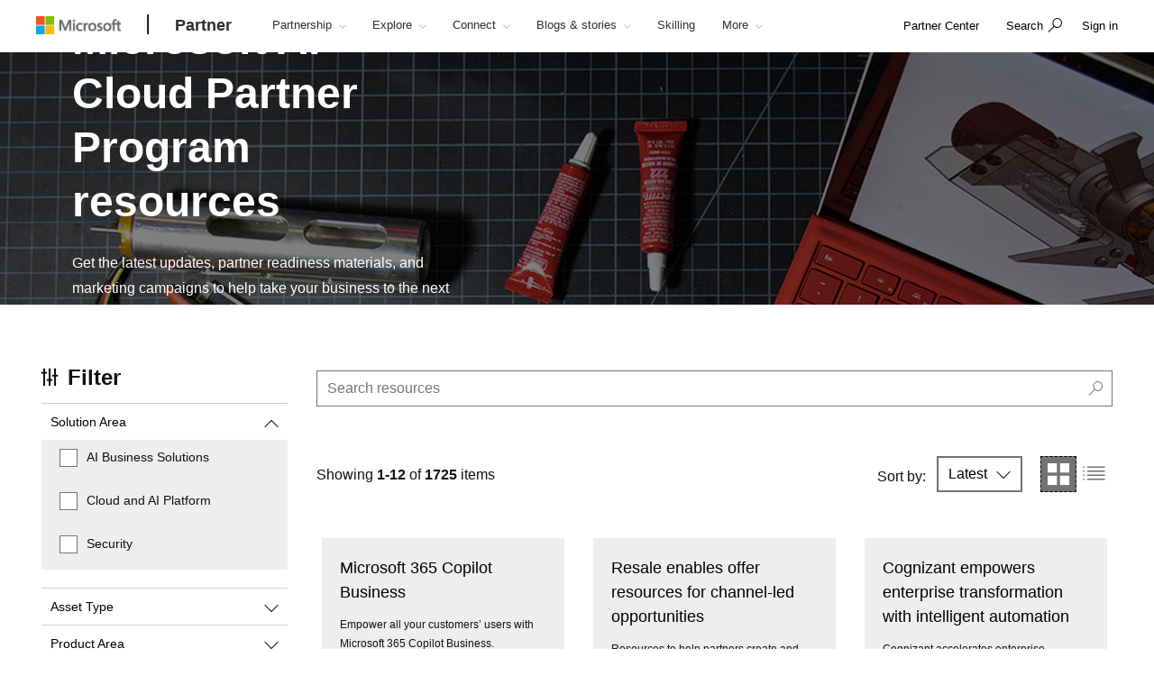

--- FILE ---
content_type: text/html; charset=utf-8
request_url: https://partner.microsoft.com/en-US/asset
body_size: 18694
content:

<!DOCTYPE html>
<html lang="en-US">
<head>

    <meta charset="utf-8" />
    <meta http-equiv="X-UA-Compatible" content="IE=edge" />
    <meta content="text/html; charset=utf-8" http-equiv="Content-Type" />
    <link rel="shortcut icon" type="image/x-icon" href="/favicon.ico" />
    <title>Microsoft AI Cloud Partner Program resources</title>
    <meta name="description" content="" />
    <meta name="keywords" content="" />
    <meta name="viewport" content="width=device-width, initial-scale=1" />

   

    <!--
To collect end-user usage analytics about your application,
insert the following script into each page you want to track.
Place this code immediately before the closing </head> tag,
and before any other scripts. Your first data will appear
automatically in just a few seconds.
-->
<script type="text/javascript">
    var appInsights = window.appInsights || function(config) {
        function r(config) {
            t[config] = function() {
                var i = arguments;
                t.queue.push(function() { t[config].apply(t, i) })
            }
        }

        var t = { config: config }, u = document, e = window, o = "script", s = u.createElement(o), i, f;
        for (s.src = config.url || "//az416426.vo.msecnd.net/scripts/a/ai.0.js", u.getElementsByTagName(o)[0].parentNode.appendChild(s), t.cookie = u.cookie, t.queue = [], i = ["Event", "Exception", "Metric", "PageView", "Trace"]; i.length;)r("track" + i.pop());
        return r("setAuthenticatedUserContext"), r("clearAuthenticatedUserContext"), config.disableExceptionTracking || (i = "onerror", r("_" + i), f = e[i], e[i] = function(config, r, u, e, o) {
            var s = f && f(config, r, u, e, o);
            return s !== !0 && t["_" + i](config, r, u, e, o), s
        }), t
    }({
        instrumentationKey: "0088207c-acbf-4357-84ee-8c3f18c7bc7b"
    });

    window.appInsights = appInsights;
    appInsights.trackPageView();
</script>

    <link href="/mssc/NewStandard/styles?v=DvAc0k5Kv4kxx5P8QQNbZmfTo9uhqLcjJRGYPPqoFrw1" rel="stylesheet"/>




    <script src="/mssc/NewStandard/vendorjavascript?v=1X5ZKpsr3c3eZrLX2kMGQ_9Ly7uZGYpk3cvi3M_k0OU1"></script>

    <script src="/mssc/NewStandard/Notifications?v=4J0av7wweGi5Ne9VCBe6xxQjfI_NwllRJ6czpJFp8jM1"></script>


    <script src="https://wcpstatic.microsoft.com/mscc/lib/v2/wcp-consent.js"></script>
    <script src="/mssc/javascript/EnableManageCookiesLink?v=J9QNanwyTcUoWRRf4q3c0EoAhrFNnQXihNzM8eTCRoI1"></script>


    <script>
        function GetTealiumCacheUrl() {
            return '/_SetTealiumCache';
        }
    </script>
    <script src="/mssc/NewStandard/TealiumCache?v=I2C63qKtX3WhFIErxTKhZipygvJSTF3juLu8Kva2_IU1"></script>






<link href="/mssc/NewStandard/FluentctaStyles?v=utRM_mr_yrjSAsULsDyyNpjN3G84kBI4mXLUOLtCtSM1" rel="stylesheet"/>

<link href="/mssc/NewStandard/fontRampV3styles?v=ayO5jrHnCDepIUXDMmCq-VkK-XYfsdGtUqw5xGl7Svk1" rel="stylesheet"/>

<link href="/mssc/NewStandard/forceBodyTo1em?v=PqPHtOUDjl8MYX-xbsP7Al7gGh7_ga6UyAVSh9G0Jck1" rel="stylesheet"/>

<link href="/mssc/NewStandard/bootstrapOverridesV1?v=4vdVFV9SXeLZ0-lKyv99CNGf3vv_ksfvp4fBjv5TRBE1" rel="stylesheet"/>


<link href="/mssc/NewStandard/LightNav?v=p66qhNAEWzgjh7tZPQ84xRpNPg1c7L0hslytDC8k4Yo1" rel="stylesheet"/>

<script src="/mssc/javascript/universal-header-v3-location?v=ylOM4h6QJZd8tLgDA5IiDrcRskEg4USncuqfuLSPaRQ1"></script>



<script src="/mssc/javascript/authentication?v=L61CY4QDC3ySwTIyPCbMgn-Ka_ZnwNw6OFRTt6QwSGc1"></script>

<script type="text/javascript">
    // TBD, pending the invention of a way to use MSAL JS to truely, silently, get a token from across domains
</script>

            <meta property="og:URL" content="https://partner.microsoft.com/en-US/asset" />
        <meta property="og:title" content="Microsoft AI Cloud Partner Program resources" />
        <meta name="twitter:title" content="Microsoft AI Cloud Partner Program resources" />
        <meta property="og:image" content="https://partner.microsoft.com/-/media/mssc/mpn/partner/saas-solution-guide/saas-solution-guide.jpg" />
        <meta name="twitter:image" content="https://partner.microsoft.com/-/media/mssc/mpn/partner/saas-solution-guide/saas-solution-guide.jpg" />
        <meta property="og:locale" content="en_US" />
        <meta property="og:site_name" content="partner.microsoft.com" />
    <meta property="og:type" content="article" />
    <meta name="twitter:card" content="summary" />

            <meta name="Search.SMDSCategory" content="c6e60a35-c418-4586-8cab-3b66b476f643" xmlns="http://www.w3.org/1999/xhtml" />
        <meta name="Search.SMDSCategory" content="e21bdc9f-2da0-463b-aa22-7d92ce9ecba9" xmlns="http://www.w3.org/1999/xhtml" />
        <meta name="Search.SMDSCategory" content="9d7acfb3-c1d5-4ee2-ad7b-52cacf977fb0" xmlns="http://www.w3.org/1999/xhtml" />

    
    

    
    
        <style>
    .dropdown-pivot-row .dropdown-pivot .selected-alert {display:none !important}
.dropdown-pivot label {display:none!important}
.flex-content-switcher-navlist li .tab-link {padding-top: 16px !important; padding-bottom: 16px !important;}
.flex-content-switcher-navpanel {padding-top: 0px !important; }
.flex-content-switcher-nav {min-height: 0px !important; }
.flex-content-switcher-content {min-height: 0px !important; }
.flex-photo-banner-container.row.ultra-blue.banner-2  .content-panel-inner .subhead1 {color: white;} 

    </style>
    <script type="text/javascript">
        window.onload = function RemoveWebsiteLangCookie() {
setTimeout(() => {
  console.log("remove lang unload");
    document.cookie = "partner.microsoft.com#lang=; expires=Thu, 01 Jan 1970 00:00:00 UTC; path=/;";
    console.log("remove lang-- done");
    // Function to be executed
}, 2000);	
}

    </script>

            <script src="/~/Media/ExternalReferences/Partner/MPNCore1.ashx"></script>
        <script src=" /~/Media/ExternalReferences/Partner/MPNCorePartnerBI.ashx"></script>
        <script src=" /~/media/ExternalReferences/Partner/hashtagfix.js"></script>
        <script src=" /~/media/ExternalReferences/Partner/361394.ashx"></script>
        <script src="/~/Media/MsSC/ExternalReferences/363556b.ashx"></script>

    <!--Emtpy Blade, no data source-->
    
    


</head>



<body data-spy="scroll" data-target="#msScrollspy" class=" ">


        <input type="hidden" id="hdnTenantKey" value="f566ae2f951641dba55feb201ae132c1-4de69316-04e6-4337-aa82-7d0f50fc7079-6872" />
        <input type="hidden" id="hdnGPCOptInValue" runat="server" />
<script type='text/javascript'>
    console.log("replac script");
</script>

    <!-- Overlay Placeholder -->
    
    



    <script>
    gmositecore._contextItemId = "c6e60a35-c418-4586-8cab-3b66b476f643";
    gmositecore._isPreview = "false";
    gmositecore._trackPageEventUrl = "/_TrackPageEvent";
    gmositecore._trackAssetProfileUrl = "/_TrackAssetProfile";
    gmositecore._triggerGoalUrl = "/_triggerGoal?goal=goalName";
    gmositecore._welcomeUrl = "";
    gmositecore._authType = "OpenIdConnect";
    gmositecore._useAccessibleVideoPlayer = "False";
    </script>
    <input id="currentURLLocale" name="currentURLLocale" type="hidden" value="en-US" />

    <form id="mainform" method="post">
        <!--[if lte IE 7]>
            <p class="browsehappy">You are using an <strong>outdated</strong> browser. Please <a href="http://browsehappy.com/">upgrade your browser</a> to improve your experience.</p>
        <![endif]-->

        <div>
            <!-- Header Rendering -->
            <div id="cookie-banner"></div>
            <div>
    <div id="skiptocontent">
        <a href="#main-content" id="skip-link">Skip to Main Content</a>
    </div>
</div>



            <!--Emtpy Blade, no data source-->
            <!--header start-->


<div class="navbar navbar-fixed-top universal-header-v3 panel-dropdowns"  data-tracking-bladetype="UniversalHeaderV3" data-tracking-bladename="_Unified-Header" >
    <div class="container-v3">
        <div class="navbar-header-wrapper">
            <div class="navbar-header">
                <div class="navbar-top-menu">
                    <!-- hamburger menu -->
                    <div class="nav-hamburger">
                        <a href="javascript:void(0);" class="nav-hamburger-link" aria-label="Hamburger menu" tabindex="1">
                            <span class="nav-hamburger-inner"></span>
                        </a>
                    </div>
                    <!-- logo -->
                    <div class="ms-logo" role="banner">
                        
                        <a class="hidden-xs" aria-label="Microsoft logo" href="https://www.microsoft.com">
<img src="/-/media/mssc/ms-logo/microsoft-header-logo.png?h=46&amp;iar=0&amp;w=216&amp;la=en&amp;hash=D0E855BBE95571187B00A7AD8E23CEDE" class="hidden-xs" alt="Microsoft logo" width="216" height="46" aria-label="Microsoft logo" style="height:20px; width:auto;" />                        </a>

                        
                        <a class="visible-xs" aria-label="Microsoft logo" href="https://www.microsoft.com">
<img src="/-/media/mssc/ms-logo/microsoft_header_logo_mobile.png?h=46&amp;iar=0&amp;w=46&amp;la=en&amp;hash=D9601CF89EE643639A7C6779941D236D" class="visible-xs" alt="Microsoft logo" width="46" height="46" aria-label="Microsoft logo" style="height:20px; width:auto;" />                        </a>
                    </div>
                    <!-- /.end logo -->

                    <!-- Sign in-->

        <div class="pull-right signin-control fs-exclude">
                <div class="pull-right nav-header-login-section">
                    <a href="/_login?authType=OpenIdConnect" onclick="gmositecore.signin('OpenIdConnect'); return false;" class="signin-icon">
                        <span class="">Sign in</span>
                    </a>
                </div>
        </div>


                    <!-- Menu-->
                    <!-- Notification-->
                    <!-- Search from POC using bootstrap -->
                        <div class="dropdown categories-nav-li search-div light-nav-hidden" role="navigation">
                            <a href="javascript:void(0);" class="dropdown-toggle categories-nav-a search-a search-a__no-all-ms"  data-toggle="dropdown" role="button">
                                <span class="icon icon-search" role="img" aria-label="search icon"></span>
                                <span class="tooltiptext">search</span>
                                <span class="icon icon-arrow-back mobile-search-close"></span>
                                <span class="nav-search-text" role="button" aria-expanded="false">Search</span>
                            </a>
                            
    <input id="hdnResultsPath" value="https://partner.microsoft.com/en-us/Search#/?search=" type="hidden" />
    <input id="hdnKeywordsNeededPromptText" value="Please enter one or more words." type="hidden" />
        <div class="dropdown-menu search-bar-v3">
            <div class="search-dropdown-form">
                <div class="search-dropdown-curated">
                        <div class="search-dropdown-recent">
                            <a href="#" class="search-dropdown-clear-recent" title="Clear">Clear</a>
                            <div class="search-dropdown-recent-label">Recent</div>
                            <ul data-tracking-bladename="Search_recent"><li>&nbsp;</li></ul>
                        </div>
                                            <div class="search-dropdown-trending">
                            <div class="search-dropdown-trending-label">Suggested</div>
                            <ul data-tracking-bladename="Search_suggestions">
                                            <li><a href="https://partner.microsoft.com/en-us/partnership/solutions-partner" title="Learn more about solutions partner designations" tabindex="7"><img src="/-/media/mssc/mpn/external/trending/checks.png" alt="Learn more about solutions partner designations" />Learn more about solutions partner designations</a></li>
                                            <li><a href="https://partner.microsoft.com/en-us/solutions/azure/server-migration" title="Help your customers migrate to the cloud" tabindex="7"><img src="/-/media/mssc/mpn/external/trending/servermigration.png" alt="Help your customers migrate to the cloud" />Help your customers migrate to the cloud</a></li>
                                            <li><a href="https://partner.microsoft.com/en-us/training/training-center" title="Build skills with role-specific learning paths" tabindex="7"><img src="/-/media/mssc/mpn/external/trending/consulting.png" alt="Build skills with role-specific learning paths" />Build skills with role-specific learning paths</a></li>
                                            <li><a href="https://partner.microsoft.com/en-us/partnership/reports/myinsights" title="See Revenue and Performance reporting" tabindex="7"><img src="/-/media/mssc/mpn/external/trending/financial.png" alt="See Revenue and Performance reporting" />See Revenue and Performance reporting</a></li>
                            </ul>
                        </div>
                </div>
                <input class="search-dropdown-input"
                       placeholder="Search the Microsoft AI Cloud Partner Network"
                       title="Search the Microsoft AI Cloud Partner Network"
                       aria-label="Search" name="SearchTextInHeader"
                       id="SearchTextinHeaderV3"
                       data-enablebingsuggestions="True"
                       data-enablelocalesensitivityforbingsuggestions="False"
                       data-bingsuggestionapitoken="658d784d624c4763a4ab94ac23b6307c"
                       data-bingcustomconfigurationid="2901c057-9537-46dd-911a-bbf4f75f74f8"
                       data-enablerecentsearchlisting="True"
                       data-numberofrecentsearchestokeep="5"
                       data-enabletrending="True" 
                />
                <button type="button" class="search-dropdown-button" id="search-header-icon-v3"><span class="icon icon-search search-dropdown-glyph" title="search" aria-label="search"></span></button>
                <button type="button" class="search-close"><span title="close" aria-label="close">Cancel</span></button>

            </div>
        </div>

                        </div>
                    <!-- /.end of the right sign in -->
                    <!-- nav bar menu start -->
                    <div class="collapse navbar-collapse uh-navigation" id="navbar-collapse-1">
                        <ul class="nav navbar-nav uh_nav" role="list">
                            
            <li class="signin-mobile" role="menuitem">
                <a href="/_login?authType=OpenIdConnect" onclick="gmositecore.signin('OpenIdConnect'); return false;" class="dropdown-toggle uh-navigation-dropdown" data-toggle="dropdown">
                    <p class="pull-left nw-nav-text">Sign in</p>
                </a>

            </li>
                            <!-- add in site name -->
                            <li class="current-site">
                                    <a class="dropdown-toggle uh-navigation-dropdown icon-caret-rotate" href="https://partner.microsoft.com/en-us/" aria-label="Partner" tabindex="1">
                                        <p class="nw-nav-text">Partner</p>
                                    </a>
                            </li>

                            <!-- site name end-->
                                        <li data-nav-item="1001" class="categories-nav-items light-nav-hidden">

                                            <a href="javascript:void(0);" class="dropdown-toggle icon-caret-rotate base-menu-item uh-navigation-dropdown" role="button" aria-label="Partnership" data-toggle=dropdown aria-expanded=false tabindex="1" title="">
                                                <p class="pull-left uh-p-bottom">
                                                    <span class="nw-nav-text">Partnership</span>
                                                        <span class="icon icon-caret-down"></span>
                                                </p>
                                            </a>

                                                <ul class="uh-dropdown-menu" >
                                                            <li class="uh-dropdown-submenu">

                                                                <a href="javascript:void(0);" class="dropdown-toggle icon-caret-rotate uh-navigation-dropdown-submenu" role="button" data-toggle=true aria-label="1 of 5 Get started" aria-expanded=false title="">
                                                                    <p class="submenu-dropdown-text"> Get started</p>
                                                                        <span class="icon icon-caret-down"></span>

                                                                </a>
                                                                    <ul class="uh-dropdown-menu uh-child-submenu">
                                                                                <li>
                                                                                    <a href="https://partner.microsoft.com/en-us/dashboard/account/v3/enrollment/introduction/partnership" class="uh-secondary" aria-label="1 of 4 Join the partner program">
                                                                                        <p class="submenu-dropdown-text">Join the partner program</p>
                                                                                    </a>
                                                                                </li>
                                                                                <li>
                                                                                    <a href="https://partner.microsoft.com/en-us/partnership/partner-benefits-packages" class="uh-secondary" aria-label="2 of 4 Partner benefits packages">
                                                                                        <p class="submenu-dropdown-text">Partner benefits packages</p>
                                                                                    </a>
                                                                                </li>
                                                                                <li>
                                                                                    <a href="https://partner.microsoft.com/en-us/partnership/isv-growth" class="uh-secondary" aria-label="3 of 4 Software development companies">
                                                                                        <p class="submenu-dropdown-text">Software development companies</p>
                                                                                    </a>
                                                                                </li>
                                                                                <li>
                                                                                    <a href="https://partner.microsoft.com/en-us/partnership/compare-programs" class="uh-secondary" aria-label="4 of 4 Compare offerings">
                                                                                        <p class="submenu-dropdown-text">Compare offerings</p>
                                                                                    </a>
                                                                                </li>
                                                                    </ul>
                                                            </li>
                                                            <li class="uh-dropdown-submenu">

                                                                <a href="javascript:void(0);" class="dropdown-toggle icon-caret-rotate uh-navigation-dropdown-submenu" role="button" data-toggle=true aria-label="2 of 5 Build" aria-expanded=false title="">
                                                                    <p class="submenu-dropdown-text"> Build</p>
                                                                        <span class="icon icon-caret-down"></span>

                                                                </a>
                                                                    <ul class="uh-dropdown-menu uh-child-submenu">
                                                                                <li>
                                                                                    <a href="https://partner.microsoft.com/en-us/explore/artificial-intelligence" class="uh-secondary" aria-label="1 of 3 AI">
                                                                                        <p class="submenu-dropdown-text">AI</p>
                                                                                    </a>
                                                                                </li>
                                                                                <li>
                                                                                    <a href="https://partner.microsoft.com/en-us/partnership/partner/security" class="uh-secondary" aria-label="2 of 3 Strengthen your security">
                                                                                        <p class="submenu-dropdown-text">Strengthen your security</p>
                                                                                    </a>
                                                                                </li>
                                                                                <li>
                                                                                    <a href="https://partner.microsoft.com/en-us/explore/solution-areas" class="uh-secondary" aria-label="3 of 3 Solution areas">
                                                                                        <p class="submenu-dropdown-text">Solution areas</p>
                                                                                    </a>
                                                                                </li>
                                                                    </ul>
                                                            </li>
                                                            <li class="uh-dropdown-submenu">

                                                                <a href="javascript:void(0);" class="dropdown-toggle icon-caret-rotate uh-navigation-dropdown-submenu" role="button" data-toggle=true aria-label="3 of 5 Go to market" aria-expanded=false title="">
                                                                    <p class="submenu-dropdown-text"> Go to market</p>
                                                                        <span class="icon icon-caret-down"></span>

                                                                </a>
                                                                    <ul class="uh-dropdown-menu uh-child-submenu">
                                                                                <li>
                                                                                    <a href="https://partner.microsoft.com/en-us/solutions/go-to-market" class="uh-secondary" aria-label="1 of 3 Marketing resources">
                                                                                        <p class="submenu-dropdown-text">Marketing resources</p>
                                                                                    </a>
                                                                                </li>
                                                                                <li>
                                                                                    <a href="https://partner.microsoft.com/en-us/partnership/marketplace" class="uh-secondary" aria-label="2 of 3 Microsoft Marketplace">
                                                                                        <p class="submenu-dropdown-text">Microsoft Marketplace</p>
                                                                                    </a>
                                                                                </li>
                                                                                <li>
                                                                                    <a href="https://partner.microsoft.com/en-us/asset" class="uh-secondary" aria-label="3 of 3 Program resources">
                                                                                        <p class="submenu-dropdown-text">Program resources</p>
                                                                                    </a>
                                                                                </li>
                                                                    </ul>
                                                            </li>
                                                            <li class="uh-dropdown-submenu">

                                                                <a href="javascript:void(0);" class="dropdown-toggle icon-caret-rotate uh-navigation-dropdown-submenu" role="button" data-toggle=true aria-label="4 of 5 Sell" aria-expanded=false title="">
                                                                    <p class="submenu-dropdown-text"> Sell</p>
                                                                        <span class="icon icon-caret-down"></span>

                                                                </a>
                                                                    <ul class="uh-dropdown-menu uh-child-submenu">
                                                                                <li>
                                                                                    <a href="https://partner.microsoft.com/en-us/partnership/sell-with-microsoft" class="uh-secondary" aria-label="1 of 5 Sell with Microsoft">
                                                                                        <p class="submenu-dropdown-text">Sell with Microsoft</p>
                                                                                    </a>
                                                                                </li>
                                                                                <li>
                                                                                    <a href="https://partner.microsoft.com/en-us/partnership/cloud-solution-provider" class="uh-secondary" aria-label="2 of 5 Cloud Solution Provider">
                                                                                        <p class="submenu-dropdown-text">Cloud Solution Provider</p>
                                                                                    </a>
                                                                                </li>
                                                                                <li>
                                                                                    <a href="https://partner.microsoft.com/en-us/partnership/new-commerce" class="uh-secondary" aria-label="3 of 5 New commerce experience">
                                                                                        <p class="submenu-dropdown-text">New commerce experience</p>
                                                                                    </a>
                                                                                </li>
                                                                                <li>
                                                                                    <a href="https://partner.microsoft.com/en-us/partnership/partner-incentives" class="uh-secondary" aria-label="4 of 5 Partner incentives">
                                                                                        <p class="submenu-dropdown-text">Partner incentives</p>
                                                                                    </a>
                                                                                </li>
                                                                                <li>
                                                                                    <a href="https://partner.microsoft.com/en-us/partnership/licensing-for-partners" class="uh-secondary" aria-label="5 of 5 Licensing for partners">
                                                                                        <p class="submenu-dropdown-text">Licensing for partners</p>
                                                                                    </a>
                                                                                </li>
                                                                    </ul>
                                                            </li>
                                                            <li class="uh-dropdown-submenu">

                                                                <a href="javascript:void(0);" class="dropdown-toggle icon-caret-rotate uh-navigation-dropdown-submenu" role="button" data-toggle=true aria-label="5 of 5 Differentiate" aria-expanded=false title="">
                                                                    <p class="submenu-dropdown-text"> Differentiate</p>
                                                                        <span class="icon icon-caret-down"></span>

                                                                </a>
                                                                    <ul class="uh-dropdown-menu uh-child-submenu">
                                                                                <li>
                                                                                    <a href="https://partner.microsoft.com/en-us/partnership/solutions-partner" class="uh-secondary" aria-label="1 of 3 Solutions Partner designations">
                                                                                        <p class="submenu-dropdown-text">Solutions Partner designations</p>
                                                                                    </a>
                                                                                </li>
                                                                                <li>
                                                                                    <a href="https://partner.microsoft.com/en-us/partnership/specialization" class="uh-secondary" aria-label="2 of 3 Specializations">
                                                                                        <p class="submenu-dropdown-text">Specializations</p>
                                                                                    </a>
                                                                                </li>
                                                                                <li>
                                                                                    <a href="https://partner.microsoft.com/en-us/partnership/azure-expert-msp" class="uh-secondary" aria-label="3 of 3 Azure Expert MSP">
                                                                                        <p class="submenu-dropdown-text">Azure Expert MSP</p>
                                                                                    </a>
                                                                                </li>
                                                                    </ul>
                                                            </li>

                                                </ul>

                                        </li>
                                        <li data-nav-item="1002" class="categories-nav-items light-nav-hidden">

                                            <a href="javascript:void(0);" class="dropdown-toggle icon-caret-rotate base-menu-item uh-navigation-dropdown" role="button" aria-label="Explore" data-toggle=dropdown aria-expanded=false tabindex="1" title="">
                                                <p class="pull-left uh-p-bottom">
                                                    <span class="nw-nav-text">Explore</span>
                                                        <span class="icon icon-caret-down"></span>
                                                </p>
                                            </a>

                                                <ul class="uh-dropdown-menu" >
                                                            <li class="uh-dropdown-submenu">

                                                                <a href="javascript:void(0);" class="dropdown-toggle icon-caret-rotate uh-navigation-dropdown-submenu" role="button" data-toggle=true aria-label="1 of 2 By opportunity" aria-expanded=false title="">
                                                                    <p class="submenu-dropdown-text"> By opportunity</p>
                                                                        <span class="icon icon-caret-down"></span>

                                                                </a>
                                                                    <ul class="uh-dropdown-menu uh-child-submenu">
                                                                                <li>
                                                                                    <a href="https://partner.microsoft.com/en-us/solutions/industry-solutions" class="uh-secondary" aria-label="1 of 5 Industries">
                                                                                        <p class="submenu-dropdown-text">Industries</p>
                                                                                    </a>
                                                                                </li>
                                                                                <li>
                                                                                    <a href="https://devicepartner.microsoft.com/" class="uh-secondary" aria-label="2 of 5 Device partners">
                                                                                        <p class="submenu-dropdown-text">Device partners</p>
                                                                                    </a>
                                                                                </li>
                                                                                <li>
                                                                                    <a href="https://partner.microsoft.com/en-us/partnership/training-services-partners" class="uh-secondary" aria-label="3 of 5 Learning partners">
                                                                                        <p class="submenu-dropdown-text">Learning partners</p>
                                                                                    </a>
                                                                                </li>
                                                                                <li>
                                                                                    <a href="https://partner.microsoft.com/en-us/explore/education" class="uh-secondary" aria-label="4 of 5 Education partners">
                                                                                        <p class="submenu-dropdown-text">Education partners</p>
                                                                                    </a>
                                                                                </li>
                                                                                <li>
                                                                                    <a href="https://partner.microsoft.com/en-us/solutions/nonprofit" class="uh-secondary" aria-label="5 of 5 Nonprofit">
                                                                                        <p class="submenu-dropdown-text">Nonprofit</p>
                                                                                    </a>
                                                                                </li>
                                                                    </ul>
                                                            </li>
                                                            <li class="uh-dropdown-submenu">

                                                                <a href="javascript:void(0);" class="dropdown-toggle icon-caret-rotate uh-navigation-dropdown-submenu" role="button" data-toggle=true aria-label="2 of 2 By solution area" aria-expanded=false title="">
                                                                    <p class="submenu-dropdown-text"> By solution area</p>
                                                                        <span class="icon icon-caret-down"></span>

                                                                </a>
                                                                    <ul class="uh-dropdown-menu uh-child-submenu">
                                                                                <li>
                                                                                    <a href="https://partner.microsoft.com/en-us/explore/solution-areas" class="uh-secondary" aria-label="1 of 4 All solution areas">
                                                                                        <p class="submenu-dropdown-text">All solution areas</p>
                                                                                    </a>
                                                                                </li>
                                                                                <li>
                                                                                    <a href="https://partner.microsoft.com/en-us/explore/solution-areas/ai-business-solutions" class="uh-secondary" aria-label="2 of 4 AI Business Solutions">
                                                                                        <p class="submenu-dropdown-text">AI Business Solutions</p>
                                                                                    </a>
                                                                                </li>
                                                                                <li>
                                                                                    <a href="https://partner.microsoft.com/en-us/explore/solution-areas/cloud-ai-platforms" class="uh-secondary" aria-label="3 of 4 Cloud &amp; AI Platforms">
                                                                                        <p class="submenu-dropdown-text">Cloud &amp; AI Platforms</p>
                                                                                    </a>
                                                                                </li>
                                                                                <li>
                                                                                    <a href="https://partner.microsoft.com/en-us/explore/solution-areas/security" class="uh-secondary" aria-label="4 of 4 Security">
                                                                                        <p class="submenu-dropdown-text">Security</p>
                                                                                    </a>
                                                                                </li>
                                                                    </ul>
                                                            </li>

                                                </ul>

                                        </li>
                                        <li data-nav-item="1003" class="categories-nav-items light-nav-hidden">

                                            <a href="javascript:void(0);" class="dropdown-toggle icon-caret-rotate base-menu-item uh-navigation-dropdown" role="button" aria-label="Connect" data-toggle=dropdown aria-expanded=false tabindex="1" title="">
                                                <p class="pull-left uh-p-bottom">
                                                    <span class="nw-nav-text">Connect</span>
                                                        <span class="icon icon-caret-down"></span>
                                                </p>
                                            </a>

                                                <ul class="uh-dropdown-menu" >
                                                            <li class="uh-dropdown-submenu">

                                                                <a href="javascript:void(0);" class="dropdown-toggle icon-caret-rotate uh-navigation-dropdown-submenu" role="button" data-toggle=true aria-label="1 of 2 Partner moments" aria-expanded=false title="">
                                                                    <p class="submenu-dropdown-text"> Partner moments</p>
                                                                        <span class="icon icon-caret-down"></span>

                                                                </a>
                                                                    <ul class="uh-dropdown-menu uh-child-submenu">
                                                                                <li>
                                                                                    <a href="https://partner.microsoft.com/asset/collection/mcaps-start-for-partners#/" class="uh-secondary" aria-label="1 of 3 MCAPS Start for Partners">
                                                                                        <p class="submenu-dropdown-text">MCAPS Start for Partners</p>
                                                                                    </a>
                                                                                </li>
                                                                                <li>
                                                                                    <a href="https://ignite.microsoft.com/home" class="uh-secondary" aria-label="2 of 3 Microsoft Ignite">
                                                                                        <p class="submenu-dropdown-text">Microsoft Ignite</p>
                                                                                    </a>
                                                                                </li>
                                                                                <li>
                                                                                    <a href="https://partner.microsoft.com/inspire/awards" class="uh-secondary" aria-label="3 of 3 Partner of the Year Awards">
                                                                                        <p class="submenu-dropdown-text">Partner of the Year Awards</p>
                                                                                    </a>
                                                                                </li>
                                                                    </ul>
                                                            </li>
                                                            <li class="uh-dropdown-submenu">

                                                                <a href="javascript:void(0);" class="dropdown-toggle icon-caret-rotate uh-navigation-dropdown-submenu" role="button" data-toggle=true aria-label="2 of 2 Partner communities" aria-expanded=false title="">
                                                                    <p class="submenu-dropdown-text"> Partner communities</p>
                                                                        <span class="icon icon-caret-down"></span>

                                                                </a>
                                                                    <ul class="uh-dropdown-menu uh-child-submenu">
                                                                                <li>
                                                                                    <a href="https://techcommunity.microsoft.com/t5/microsoft-partner-community/ct-p/PartnerCommunity" class="uh-secondary" aria-label="1 of 3 Microsoft Partner Community">
                                                                                        <p class="submenu-dropdown-text">Microsoft Partner Community</p>
                                                                                    </a>
                                                                                </li>
                                                                                <li>
                                                                                    <a href="https://techcommunity.microsoft.com/category/mcpp/blog/specialization-blog" class="uh-secondary" aria-label="2 of 3 Specializations community space">
                                                                                        <p class="submenu-dropdown-text">Specializations community space</p>
                                                                                    </a>
                                                                                </li>
                                                                                <li>
                                                                                    <a href="https://partner.microsoft.com/en-us/connect/partner-communities" class="uh-secondary" aria-label="3 of 3 Partner-led associations">
                                                                                        <p class="submenu-dropdown-text">Partner-led associations</p>
                                                                                    </a>
                                                                                </li>
                                                                    </ul>
                                                            </li>

                                                </ul>

                                        </li>
                                        <li data-nav-item="1004" class="categories-nav-items light-nav-hidden">

                                            <a href="javascript:void(0);" class="dropdown-toggle icon-caret-rotate base-menu-item uh-navigation-dropdown" role="button" aria-label="Blogs &amp; stories" data-toggle=dropdown aria-expanded=false tabindex="1" title="">
                                                <p class="pull-left uh-p-bottom">
                                                    <span class="nw-nav-text">Blogs &amp; stories</span>
                                                        <span class="icon icon-caret-down"></span>
                                                </p>
                                            </a>

                                                <ul class="uh-dropdown-menu">
                                                            <li>
                                                                <a href="https://partner.microsoft.com/en-us/blog" class="uh-secondary uh-secondary-only" aria-label="1 of 2 Microsoft Partner blog">
                                                                    <p class="submenu-dropdown-text">Microsoft Partner blog</p>
                                                                </a>
                                                            </li>
                                                            <li>
                                                                <a href="https://partner.microsoft.com/en-us/connect/case-studies" class="uh-secondary uh-secondary-only" aria-label="2 of 2 Partner Success stories">
                                                                    <p class="submenu-dropdown-text">Partner Success stories</p>
                                                                </a>
                                                            </li>
                                                </ul>

                                        </li>
                                        <li data-nav-item="1005" class="categories-nav-items light-nav-hidden">

                                            <a href="https://partner.microsoft.com/en-us/training" class=" base-menu-item uh-navigation-dropdown" role="button" aria-label="Skilling"   tabindex="1" title="">
                                                <p class="pull-left uh-p-bottom">
                                                    <span class="nw-nav-text">Skilling</span>
                                                </p>
                                            </a>

                                                <ul class="uh-dropdown-menu">
                                                </ul>

                                        </li>
                                        <li data-nav-item="1006" class="categories-nav-items light-nav-hidden">

                                            <a href="javascript:void(0);" class="dropdown-toggle icon-caret-rotate base-menu-item uh-navigation-dropdown" role="button" aria-label="Support &amp; Advisory" data-toggle=dropdown aria-expanded=false tabindex="1" title="">
                                                <p class="pull-left uh-p-bottom">
                                                    <span class="nw-nav-text">Support &amp; Advisory</span>
                                                        <span class="icon icon-caret-down"></span>
                                                </p>
                                            </a>

                                                <ul class="uh-dropdown-menu">
                                                            <li>
                                                                <a href="https://partner.microsoft.com/en-us/support" class="uh-secondary uh-secondary-only" aria-label="1 of 3 Support">
                                                                    <p class="submenu-dropdown-text">Support</p>
                                                                </a>
                                                            </li>
                                                            <li>
                                                                <a href="https://partner.microsoft.com/en-us/support/partnersupport" class="uh-secondary uh-secondary-only" aria-label="2 of 3 Partner support plans">
                                                                    <p class="submenu-dropdown-text">Partner support plans</p>
                                                                </a>
                                                            </li>
                                                            <li>
                                                                <a href="https://partner.microsoft.com/en-us/training/technical-presales-deployment-services" class="uh-secondary uh-secondary-only" aria-label="3 of 3 Technical presales and deployment">
                                                                    <p class="submenu-dropdown-text">Technical presales and deployment</p>
                                                                </a>
                                                            </li>
                                                </ul>

                                        </li>
                                        <li data-nav-item="1007" class="categories-nav-items light-nav-hidden">

                                            <a href="https://partner.microsoft.com/en-us/partnership/find-a-partner" class=" base-menu-item uh-navigation-dropdown" role="button" aria-label="Find a partner"   tabindex="1" title="">
                                                <p class="pull-left uh-p-bottom">
                                                    <span class="nw-nav-text">Find a partner</span>
                                                </p>
                                            </a>

                                                <ul class="uh-dropdown-menu">
                                                </ul>

                                        </li>


                            <li class="more-btn hidden categories-nav-items light-nav-hidden" id="moretextlink">
                                <a href="javascript:void(0);" class="dropdown-toggle base-menu-item uh-navigation-dropdown icon-caret-rotate" role="button" data-toggle="dropdown">
                                    <p class="uh-p-bottom">
                                        <span class="nw-nav-text">More</span>
                                        <span class="icon icon-caret-down"></span>
                                    </p>
                                </a>
                                <ul class="uh-dropdown-menu" role="presentation">

                                            <li data-nav-item="1001" class="uh-dropdown-submenu">
                                                <a href="javascript:void(0);" class="dropdown-toggle icon-caret-rotate uh-navigation-dropdown-submenu" role="button" data-toggle=dropdown>
                                                    <p class="submenu-dropdown-text"> Partnership</p>

                                                        <span class="icon icon-caret-down"></span>
                                                </a>
                                                    <ul class="uh-dropdown-menu uh-child-submenu">
                                                                <li class="uh-child-tertiary">


                                                                    <a href="javascript:void(0);" class="dropdown-toggle icon-caret-rotate uh-navigation-dropdown-submenu-tertiary" data-toggle=dropdown role="link" aria-label="Get started" aria-expanded=false title="">
                                                                        <p class="submenu-dropdown-text">Get started</p>
                                                                            <span class="icon icon-caret-down"></span>
                                                                    </a>
                                                                        <ul class="uh-dropdown-menu uh-child-submenu uh-tertiary-child-menu">
                                                                                    <li>


                                                                                        <a href="https://partner.microsoft.com/en-us/dashboard/account/v3/enrollment/introduction/partnership" aria-label="Join the partner program">
                                                                                            <p class="submenu-dropdown-text">Join the partner program</p>
                                                                                        </a>
                                                                                    </li>
                                                                                    <li>


                                                                                        <a href="https://partner.microsoft.com/en-us/partnership/partner-benefits-packages" aria-label="Partner benefits packages">
                                                                                            <p class="submenu-dropdown-text">Partner benefits packages</p>
                                                                                        </a>
                                                                                    </li>
                                                                                    <li>


                                                                                        <a href="https://partner.microsoft.com/en-us/partnership/isv-growth" aria-label="Software development companies">
                                                                                            <p class="submenu-dropdown-text">Software development companies</p>
                                                                                        </a>
                                                                                    </li>
                                                                                    <li>


                                                                                        <a href="https://partner.microsoft.com/en-us/partnership/compare-programs" aria-label="Compare offerings">
                                                                                            <p class="submenu-dropdown-text">Compare offerings</p>
                                                                                        </a>
                                                                                    </li>
                                                                        </ul>
                                                                </li>
                                                                <li class="uh-child-tertiary">


                                                                    <a href="javascript:void(0);" class="dropdown-toggle icon-caret-rotate uh-navigation-dropdown-submenu-tertiary" data-toggle=dropdown role="link" aria-label="Build" aria-expanded=false title="">
                                                                        <p class="submenu-dropdown-text">Build</p>
                                                                            <span class="icon icon-caret-down"></span>
                                                                    </a>
                                                                        <ul class="uh-dropdown-menu uh-child-submenu uh-tertiary-child-menu">
                                                                                    <li>


                                                                                        <a href="https://partner.microsoft.com/en-us/explore/artificial-intelligence" aria-label="AI">
                                                                                            <p class="submenu-dropdown-text">AI</p>
                                                                                        </a>
                                                                                    </li>
                                                                                    <li>


                                                                                        <a href="https://partner.microsoft.com/en-us/partnership/partner/security" aria-label="Strengthen your security">
                                                                                            <p class="submenu-dropdown-text">Strengthen your security</p>
                                                                                        </a>
                                                                                    </li>
                                                                                    <li>


                                                                                        <a href="https://partner.microsoft.com/en-us/explore/solution-areas" aria-label="Solution areas">
                                                                                            <p class="submenu-dropdown-text">Solution areas</p>
                                                                                        </a>
                                                                                    </li>
                                                                        </ul>
                                                                </li>
                                                                <li class="uh-child-tertiary">


                                                                    <a href="javascript:void(0);" class="dropdown-toggle icon-caret-rotate uh-navigation-dropdown-submenu-tertiary" data-toggle=dropdown role="link" aria-label="Go to market" aria-expanded=false title="">
                                                                        <p class="submenu-dropdown-text">Go to market</p>
                                                                            <span class="icon icon-caret-down"></span>
                                                                    </a>
                                                                        <ul class="uh-dropdown-menu uh-child-submenu uh-tertiary-child-menu">
                                                                                    <li>


                                                                                        <a href="https://partner.microsoft.com/en-us/solutions/go-to-market" aria-label="Marketing resources">
                                                                                            <p class="submenu-dropdown-text">Marketing resources</p>
                                                                                        </a>
                                                                                    </li>
                                                                                    <li>


                                                                                        <a href="https://partner.microsoft.com/en-us/partnership/marketplace" aria-label="Microsoft Marketplace">
                                                                                            <p class="submenu-dropdown-text">Microsoft Marketplace</p>
                                                                                        </a>
                                                                                    </li>
                                                                                    <li>


                                                                                        <a href="https://partner.microsoft.com/en-us/asset" aria-label="Program resources">
                                                                                            <p class="submenu-dropdown-text">Program resources</p>
                                                                                        </a>
                                                                                    </li>
                                                                        </ul>
                                                                </li>
                                                                <li class="uh-child-tertiary">


                                                                    <a href="javascript:void(0);" class="dropdown-toggle icon-caret-rotate uh-navigation-dropdown-submenu-tertiary" data-toggle=dropdown role="link" aria-label="Sell" aria-expanded=false title="">
                                                                        <p class="submenu-dropdown-text">Sell</p>
                                                                            <span class="icon icon-caret-down"></span>
                                                                    </a>
                                                                        <ul class="uh-dropdown-menu uh-child-submenu uh-tertiary-child-menu">
                                                                                    <li>


                                                                                        <a href="https://partner.microsoft.com/en-us/partnership/sell-with-microsoft" aria-label="Sell with Microsoft">
                                                                                            <p class="submenu-dropdown-text">Sell with Microsoft</p>
                                                                                        </a>
                                                                                    </li>
                                                                                    <li>


                                                                                        <a href="https://partner.microsoft.com/en-us/partnership/cloud-solution-provider" aria-label="Cloud Solution Provider">
                                                                                            <p class="submenu-dropdown-text">Cloud Solution Provider</p>
                                                                                        </a>
                                                                                    </li>
                                                                                    <li>


                                                                                        <a href="https://partner.microsoft.com/en-us/partnership/new-commerce" aria-label="New commerce experience">
                                                                                            <p class="submenu-dropdown-text">New commerce experience</p>
                                                                                        </a>
                                                                                    </li>
                                                                                    <li>


                                                                                        <a href="https://partner.microsoft.com/en-us/partnership/partner-incentives" aria-label="Partner incentives">
                                                                                            <p class="submenu-dropdown-text">Partner incentives</p>
                                                                                        </a>
                                                                                    </li>
                                                                                    <li>


                                                                                        <a href="https://partner.microsoft.com/en-us/partnership/licensing-for-partners" aria-label="Licensing for partners">
                                                                                            <p class="submenu-dropdown-text">Licensing for partners</p>
                                                                                        </a>
                                                                                    </li>
                                                                        </ul>
                                                                </li>
                                                                <li class="uh-child-tertiary">


                                                                    <a href="javascript:void(0);" class="dropdown-toggle icon-caret-rotate uh-navigation-dropdown-submenu-tertiary" data-toggle=dropdown role="link" aria-label="Differentiate" aria-expanded=false title="">
                                                                        <p class="submenu-dropdown-text">Differentiate</p>
                                                                            <span class="icon icon-caret-down"></span>
                                                                    </a>
                                                                        <ul class="uh-dropdown-menu uh-child-submenu uh-tertiary-child-menu">
                                                                                    <li>


                                                                                        <a href="https://partner.microsoft.com/en-us/partnership/solutions-partner" aria-label="Solutions Partner designations">
                                                                                            <p class="submenu-dropdown-text">Solutions Partner designations</p>
                                                                                        </a>
                                                                                    </li>
                                                                                    <li>


                                                                                        <a href="https://partner.microsoft.com/en-us/partnership/specialization" aria-label="Specializations">
                                                                                            <p class="submenu-dropdown-text">Specializations</p>
                                                                                        </a>
                                                                                    </li>
                                                                                    <li>


                                                                                        <a href="https://partner.microsoft.com/en-us/partnership/azure-expert-msp" aria-label="Azure Expert MSP">
                                                                                            <p class="submenu-dropdown-text">Azure Expert MSP</p>
                                                                                        </a>
                                                                                    </li>
                                                                        </ul>
                                                                </li>
                                                    </ul>
                                            </li>
                                            <li data-nav-item="1002" class="uh-dropdown-submenu">
                                                <a href="javascript:void(0);" class="dropdown-toggle icon-caret-rotate uh-navigation-dropdown-submenu" role="button" data-toggle=dropdown>
                                                    <p class="submenu-dropdown-text"> Explore</p>

                                                        <span class="icon icon-caret-down"></span>
                                                </a>
                                                    <ul class="uh-dropdown-menu uh-child-submenu">
                                                                <li class="uh-child-tertiary">


                                                                    <a href="javascript:void(0);" class="dropdown-toggle icon-caret-rotate uh-navigation-dropdown-submenu-tertiary" data-toggle=dropdown role="link" aria-label="By opportunity" aria-expanded=false title="">
                                                                        <p class="submenu-dropdown-text">By opportunity</p>
                                                                            <span class="icon icon-caret-down"></span>
                                                                    </a>
                                                                        <ul class="uh-dropdown-menu uh-child-submenu uh-tertiary-child-menu">
                                                                                    <li>


                                                                                        <a href="https://partner.microsoft.com/en-us/solutions/industry-solutions" aria-label="Industries">
                                                                                            <p class="submenu-dropdown-text">Industries</p>
                                                                                        </a>
                                                                                    </li>
                                                                                    <li>


                                                                                        <a href="https://devicepartner.microsoft.com/" aria-label="Device partners">
                                                                                            <p class="submenu-dropdown-text">Device partners</p>
                                                                                        </a>
                                                                                    </li>
                                                                                    <li>


                                                                                        <a href="https://partner.microsoft.com/en-us/partnership/training-services-partners" aria-label="Learning partners">
                                                                                            <p class="submenu-dropdown-text">Learning partners</p>
                                                                                        </a>
                                                                                    </li>
                                                                                    <li>


                                                                                        <a href="https://partner.microsoft.com/en-us/explore/education" aria-label="Education partners">
                                                                                            <p class="submenu-dropdown-text">Education partners</p>
                                                                                        </a>
                                                                                    </li>
                                                                                    <li>


                                                                                        <a href="https://partner.microsoft.com/en-us/solutions/nonprofit" aria-label="Nonprofit">
                                                                                            <p class="submenu-dropdown-text">Nonprofit</p>
                                                                                        </a>
                                                                                    </li>
                                                                        </ul>
                                                                </li>
                                                                <li class="uh-child-tertiary">


                                                                    <a href="javascript:void(0);" class="dropdown-toggle icon-caret-rotate uh-navigation-dropdown-submenu-tertiary" data-toggle=dropdown role="link" aria-label="By solution area" aria-expanded=false title="">
                                                                        <p class="submenu-dropdown-text">By solution area</p>
                                                                            <span class="icon icon-caret-down"></span>
                                                                    </a>
                                                                        <ul class="uh-dropdown-menu uh-child-submenu uh-tertiary-child-menu">
                                                                                    <li>


                                                                                        <a href="https://partner.microsoft.com/en-us/explore/solution-areas" aria-label="All solution areas">
                                                                                            <p class="submenu-dropdown-text">All solution areas</p>
                                                                                        </a>
                                                                                    </li>
                                                                                    <li>


                                                                                        <a href="https://partner.microsoft.com/en-us/explore/solution-areas/ai-business-solutions" aria-label="AI Business Solutions">
                                                                                            <p class="submenu-dropdown-text">AI Business Solutions</p>
                                                                                        </a>
                                                                                    </li>
                                                                                    <li>


                                                                                        <a href="https://partner.microsoft.com/en-us/explore/solution-areas/cloud-ai-platforms" aria-label="Cloud &amp; AI Platforms">
                                                                                            <p class="submenu-dropdown-text">Cloud &amp; AI Platforms</p>
                                                                                        </a>
                                                                                    </li>
                                                                                    <li>


                                                                                        <a href="https://partner.microsoft.com/en-us/explore/solution-areas/security" aria-label="Security">
                                                                                            <p class="submenu-dropdown-text">Security</p>
                                                                                        </a>
                                                                                    </li>
                                                                        </ul>
                                                                </li>
                                                    </ul>
                                            </li>
                                            <li data-nav-item="1003" class="uh-dropdown-submenu">
                                                <a href="javascript:void(0);" class="dropdown-toggle icon-caret-rotate uh-navigation-dropdown-submenu" role="button" data-toggle=dropdown>
                                                    <p class="submenu-dropdown-text"> Connect</p>

                                                        <span class="icon icon-caret-down"></span>
                                                </a>
                                                    <ul class="uh-dropdown-menu uh-child-submenu">
                                                                <li class="uh-child-tertiary">


                                                                    <a href="javascript:void(0);" class="dropdown-toggle icon-caret-rotate uh-navigation-dropdown-submenu-tertiary" data-toggle=dropdown role="link" aria-label="Partner moments" aria-expanded=false title="">
                                                                        <p class="submenu-dropdown-text">Partner moments</p>
                                                                            <span class="icon icon-caret-down"></span>
                                                                    </a>
                                                                        <ul class="uh-dropdown-menu uh-child-submenu uh-tertiary-child-menu">
                                                                                    <li>


                                                                                        <a href="https://partner.microsoft.com/asset/collection/mcaps-start-for-partners#/" aria-label="MCAPS Start for Partners">
                                                                                            <p class="submenu-dropdown-text">MCAPS Start for Partners</p>
                                                                                        </a>
                                                                                    </li>
                                                                                    <li>


                                                                                        <a href="https://ignite.microsoft.com/home" aria-label="Microsoft Ignite">
                                                                                            <p class="submenu-dropdown-text">Microsoft Ignite</p>
                                                                                        </a>
                                                                                    </li>
                                                                                    <li>


                                                                                        <a href="https://partner.microsoft.com/inspire/awards" aria-label="Partner of the Year Awards">
                                                                                            <p class="submenu-dropdown-text">Partner of the Year Awards</p>
                                                                                        </a>
                                                                                    </li>
                                                                        </ul>
                                                                </li>
                                                                <li class="uh-child-tertiary">


                                                                    <a href="javascript:void(0);" class="dropdown-toggle icon-caret-rotate uh-navigation-dropdown-submenu-tertiary" data-toggle=dropdown role="link" aria-label="Partner communities" aria-expanded=false title="">
                                                                        <p class="submenu-dropdown-text">Partner communities</p>
                                                                            <span class="icon icon-caret-down"></span>
                                                                    </a>
                                                                        <ul class="uh-dropdown-menu uh-child-submenu uh-tertiary-child-menu">
                                                                                    <li>


                                                                                        <a href="https://techcommunity.microsoft.com/t5/microsoft-partner-community/ct-p/PartnerCommunity" aria-label="Microsoft Partner Community">
                                                                                            <p class="submenu-dropdown-text">Microsoft Partner Community</p>
                                                                                        </a>
                                                                                    </li>
                                                                                    <li>


                                                                                        <a href="https://techcommunity.microsoft.com/category/mcpp/blog/specialization-blog" aria-label="Specializations community space">
                                                                                            <p class="submenu-dropdown-text">Specializations community space</p>
                                                                                        </a>
                                                                                    </li>
                                                                                    <li>


                                                                                        <a href="https://partner.microsoft.com/en-us/connect/partner-communities" aria-label="Partner-led associations">
                                                                                            <p class="submenu-dropdown-text">Partner-led associations</p>
                                                                                        </a>
                                                                                    </li>
                                                                        </ul>
                                                                </li>
                                                    </ul>
                                            </li>
                                            <li data-nav-item="1004" class="uh-dropdown-submenu">
                                                <a href="javascript:void(0);" class="dropdown-toggle icon-caret-rotate uh-navigation-dropdown-submenu" role="button" data-toggle=dropdown>
                                                    <p class="submenu-dropdown-text"> Blogs &amp; stories</p>

                                                        <span class="icon icon-caret-down"></span>
                                                </a>
                                                    <ul class="uh-dropdown-menu uh-child-submenu">
                                                                <li class="uh-child-tertiary">


                                                                    <a href="https://partner.microsoft.com/en-us/blog" class=" uh-navigation-dropdown-submenu-tertiary"  role="link" aria-label="Microsoft Partner blog"  title="">
                                                                        <p class="submenu-dropdown-text">Microsoft Partner blog</p>
                                                                    </a>
                                                                </li>
                                                                <li class="uh-child-tertiary">


                                                                    <a href="https://partner.microsoft.com/en-us/connect/case-studies" class=" uh-navigation-dropdown-submenu-tertiary"  role="link" aria-label="Partner Success stories"  title="">
                                                                        <p class="submenu-dropdown-text">Partner Success stories</p>
                                                                    </a>
                                                                </li>
                                                    </ul>
                                            </li>
                                            <li data-nav-item="1005" class="uh-dropdown-submenu">
                                                <a href="https://partner.microsoft.com/en-us/training" class=" uh-navigation-dropdown-submenu" role="button" data-toggle=>
                                                    <p class="submenu-dropdown-text"> Skilling</p>

                                                </a>
                                            </li>
                                            <li data-nav-item="1006" class="uh-dropdown-submenu">
                                                <a href="javascript:void(0);" class="dropdown-toggle icon-caret-rotate uh-navigation-dropdown-submenu" role="button" data-toggle=dropdown>
                                                    <p class="submenu-dropdown-text"> Support &amp; Advisory</p>

                                                        <span class="icon icon-caret-down"></span>
                                                </a>
                                                    <ul class="uh-dropdown-menu uh-child-submenu">
                                                                <li class="uh-child-tertiary">


                                                                    <a href="https://partner.microsoft.com/en-us/support" class=" uh-navigation-dropdown-submenu-tertiary"  role="link" aria-label="Support"  title="">
                                                                        <p class="submenu-dropdown-text">Support</p>
                                                                    </a>
                                                                </li>
                                                                <li class="uh-child-tertiary">


                                                                    <a href="https://partner.microsoft.com/en-us/support/partnersupport" class=" uh-navigation-dropdown-submenu-tertiary"  role="link" aria-label="Partner support plans"  title="">
                                                                        <p class="submenu-dropdown-text">Partner support plans</p>
                                                                    </a>
                                                                </li>
                                                                <li class="uh-child-tertiary">


                                                                    <a href="https://partner.microsoft.com/en-us/training/technical-presales-deployment-services" class=" uh-navigation-dropdown-submenu-tertiary"  role="link" aria-label="Technical presales and deployment"  title="">
                                                                        <p class="submenu-dropdown-text">Technical presales and deployment</p>
                                                                    </a>
                                                                </li>
                                                    </ul>
                                            </li>
                                            <li data-nav-item="1007" class="uh-dropdown-submenu">
                                                <a href="https://partner.microsoft.com/en-us/partnership/find-a-partner" class=" uh-navigation-dropdown-submenu" role="button" data-toggle=>
                                                    <p class="submenu-dropdown-text"> Find a partner</p>

                                                </a>
                                            </li>
                                </ul>

                            </li>

                                <li class="categories-nav-items light-nav-hidden nav-item-dashboard">
                                    <a href="https://partner.microsoft.com/en-us/dashboard" target="" class="dropdown-toggle base-menu-item uh-navigation-dropdown icon-caret-rotate" tabindex="1">
                                        <p class="pull-left uh-p-bottom">
                                            <span class="nw-nav-text">Partner Center</span>
                                        </p>
                                    </a>
                                    <ul class="uh-dropdown-menu" style="min-height: 1px;"></ul>
                                </li>

                        </ul>
                            <div class=" dashboard-container light-nav-hidden">
                                <a href="https://partner.microsoft.com/en-us/dashboard" target="" class="dashboard" role="link" aria-label="Partner Center" tabindex="0">
                                    <p class="nw-nav-text dashboard-text" role="navigation">Partner Center</p>
                                </a>
                            </div>
                        <!-- /. nav bar -->
                    </div>
                </div>

                <a href="javascript:void(0);" class="dropdown-toggle all-ms-hamburger icon-caret-rotate hide" aria-label="Header navigation menu" title="Header navigation menu" data-toggle="dropdown" role="button" aria-haspopup="true" aria-expanded="false">
                    <span class="icon icon-list"></span>
                    <span class="icon icon-close"></span>
                    <p class="all-ms-text">
                        All Microsoft
                        <span class="icon icon-caret-down"></span>
                    </p>
                </a>

                <div class="dropdown-menu all-ms-dropdown-menu">
                    <ul class="product-names">
                    </ul>
                    <ul class="product-families">
                    </ul>
                </div>


                <!-- end add in all ms -->

            </div>
        </div>
        <div class="mobile-header light-nav-hidden current-site">
                <a href="javascript:void(0);" class="dropdown-toggle icon-caret-rotate selected" data-toggle="collapse" data-target="#navbar-collapse-1" aria-expanded="false">
                    <p class="uh-p-bottom">
                        <span class="nw-nav-text">Partner</span>
                        <span class="icon icon-caret-down"></span>
                    </p>
                </a>
        </div>
    </div>
</div>
            
            
            
<link href="/mssc/styles/breadcrumb?v=q13djQLsehsqgmXEBrMdtsr8XpxmAsritql1lS-_YIk1" rel="stylesheet"/>


            

<script src="/mssc/javascript/flexnotification?v=5LyHNbQfu-a2U89dedzJ_Vrv7rvG974OAijjJXox-kg1"></script>
<link href="/mssc/styles/flexnotification?v=nMcdy1_2bKoTt1t9JNlEqsPx_TLRH9EAD5_EzRoPeKQ1" rel="stylesheet"/>
<script src="/mssc/javascript/ultra?v="></script>
<link href="/mssc/styles/ultra?v=ETerz3215aPJVAfjHD6iBHHL5gqOFIXaBaVCdpwFrzI1" rel="stylesheet"/>
<link href="/mssc/styles/ultra/fontramp2?v=I2W6iV8wahZTfpWTXRHlRmWwsDe7s6DgRQcQY5rrHyI1" rel="stylesheet"/>




            <!--Emtpy Blade, no data source-->
        </div>

        <div role="main" id="main-content">
            <!-- Network Profile Dialog Rendering -->

            <!-- Content Placeholder -->
            
<div  data-tracking-bladetype="SmallHero" data-tracking-bladename="Asset-Simple-Hero" >
    <div class="SmallHero">
            <div class="container-x small-hero-v2 clickable-panel ">
                <div class="row">
                    <div class="col-xs-12 clickable-panel-blade">
                        <div class="hero-wrapper ">
                            <img src="/-/media/mssc/mpn/partner/asset/mpn_master_gallery_1600x280.jpg?h=280&amp;iar=0&amp;w=1600&amp;la=en&amp;hash=A48FE140C13D0792701AFC51C5505F86" class="simulate-background-image hidden-xs" alt="A table with tools and a diagram" width="1600" height="280" />
                            <img src="/-/media/mssc/mpn/partner/asset/mpn_master_gallery_540x126.jpg?h=126&amp;iar=0&amp;w=540&amp;la=en&amp;hash=430167463B24B4284E294BD1C3903F15" class="simulate-background-image mobile-image visible-xs-block" alt="A table with tools and a diagram" width="540" height="126" />
                        </div>


                            <div class="descriptive-copy bg-rich-black-trans row ">
                                <div class="descriptive-copy-inner col-xs-12 col-sm-10 col-md-8 col-md-x-5 col-lg-5">
                                    <h1 class="headline headline-hoverable">Microsoft AI Cloud Partner Program resources</h1>                                                                            <p class="body-copy narrative">Get the latest updates, partner readiness materials, and marketing campaigns to help take your business to the next level.</p>
                                    <div class="cta-wrapper ">
                                        
                                        
                                    </div>
                                </div>
                            </div>
                    </div>
                </div>
            </div>
    </div>
    
    </div>

            <link href="/mssc/styles/contentfinder2v2?v=46hs35fOjRbtV4l_isCqDTleaXUWxCK_K7KP7_Ned981" rel="stylesheet"/>

<script src="/mssc/javascript/assetlib2/angular?v=rDjl1yBw25dAasMt9gvvkTI7as7LDhpTVlXa-WeU2jY1"></script>

<script src="/mssc/javascript/assetlib2v2/contentfinder2v2?v=2xrh-WY4JiVrzRbu7qMDxu6rQAIREKljdR7NRrXucA81"></script>

<script src="/mssc/javascript/assetlib2/ellipsisv2?v=clcuobb9ajIFAQmNUrRPKHS0w54sw4j6bZ7SVO0MPjk1"></script>

<script src="/mssc/javascript/assetlib2/ellipsis-initv2?v=ahGNtC3vGwBtRRQMEY7jcVVK9sdsn7C3l7X6xUF3tWQ1"></script>



<div ng-app="contentFinder2App" data-tracking-bladetype="ContentFinder2" data-tracking-bladename="Content-Finder2">
    <div ui-view></div>
    <div id="galleryId" data-galleryid="{A7EF63C1-15D2-4FE3-B9E5-971184DF1FFC}"></div>


    <div id="appConfig" data-appConfig="a"
         data-galleryid="{A7EF63C1-15D2-4FE3-B9E5-971184DF1FFC}"
         data-filterscomponent=contentFinder2
         data-filterenabled="True"
         data-filterscount="7"
         data-gallerycomponent="gallery1"
         data-searchcomponent="search"
         data-sortEnabled="true"
         data-galleryview="list,grid">

            <div id="filter0" data-queryfilter="sol"></div>
            <div id="filter1" data-queryfilter="type"></div>
            <div id="filter2" data-queryfilter="products"></div>
            <div id="filter3" data-queryfilter="topic"></div>
            <div id="filter4" data-queryfilter="industry"></div>
            <div id="filter5" data-queryfilter="area"></div>
            <div id="filter6" data-queryfilter="lang"></div>

        <div id="categoryFilter" data-queryfilter=""></div>

    </div>

</div>


            <!--Emtpy Blade, no data source-->

            
<!-- Social Blade Start -->
    <div class="max-width social-blade light-nav-hidden" data-tracking-bladetype="SocialBlade" data-tracking-bladename="_SocialBladeConfig" >
        <div class="row bg-blue">
            <div class="container-rf social-header visible-lg">
                <div class="row">
                        <div class="col-lg-4 socialblade-follow-us">
                                    <span>Follow Us</span>
                                        <a href="https://www.facebook.com/mspartner" class="fb" target="_blank"  title="Follow us on Facebook" aria-label="Follow us on Facebook">
                                                <span class="icon icon-soc-facebook icon-2x"></span>

                                        </a>
                                        <a href="https://twitter.com/msPartner" class="fb" target="_blank"  title="Follow us on Twitter" aria-label="Follow us on Twitter">
                                                <span class="icon icon-soc-twitter icon-2x"></span>

                                        </a>
                                        <a href="https://www.linkedin.com/company/3634496?trk=tyah&amp;trkInfo=clickedVertical%3Ashowcase%2CclickedEntityId%3A3634496%2Cidx%3A4-1-8%2CtarId%3A1473815168719%2Ctas%3Amicrosoft%20partner%20net" class="fb" target="_blank"  title="Follow us on Linkedin" aria-label="Follow us on Linkedin">
                                                <span class="icon icon-soc-linkedin icon-2x"></span>

                                        </a>
                                        <a href="https://www.youtube.com/user/msPartner" class="fb" target="_blank"  title="Follow us on YouTube" aria-label="Follow us on YouTube">
                                                <span class="icon icon-soc-youtube icon-2x"></span>

                                        </a>

                        </div>
                                            <div class="col-lg-4 social-feedback  social-feedback-x ">
                            <div class="table-center socialblade-feedback">
                                <div id="socialfeedback">
                                        <span>Was this page helpful?</span>

                                        <a href="javascript:void(0);" role="button" aria-label="Was this page helpful? Yes" title="" class="social-btn btn-gutter yes-btn">Yes</a>
                                                                            <a href="javascript:void(0);" role="button" aria-label="Was this page helpful? No" title="" class="social-btn no-btn">No</a>
                                </div>


                                <div class="feedback-block">
                                    <input type="hidden" id="hdnAdditionalFeedback" value="Additional feedback" />
                                    <input type="hidden" id="hdnCharRemaining" value="characters remaining" />
                                        <span class="sb-content-desc">Additional feedback</span>
                                    <textarea class="comments"></textarea>
                                        <span class="comments-message-box"><span class="spnCount"></span>characters remaining</span>
                                    <div class="feedback-button-row clearfix">
                                        <input name="" type="submit" class="social-btn submitBtn" value="Submit" />
                                        <input name="" type="button" class="social-btn gutter" value="Skip Feedback" />
                                    </div>
                                </div>
                                    <div class="thanks-message">Thank you for the feedback!</div>
                            </div>
                        </div>

                        <div class="col-lg-4 socialblade-share visible-lrg ">
                            <div class="pull-right">
                                        <span>Share</span>
                                            <a href="https://www.facebook.com/sharer/sharer.php?u=https://partner.microsoft.com/en-US/asset" class="fb" target="_blank"  title="Share on Facebook" aria-label="Share on Facebook" data-mailto="False">
                                                    <span class="icon icon-soc-facebook icon-2x"></span>
                                            </a>
                                            <a href="https://twitter.com/share?url=https://partner.microsoft.com/en-US/asset" class="fb" target="_blank"  title="Share on Twitter" aria-label="Share on Twitter" data-mailto="False">
                                                    <span class="icon icon-soc-twitter icon-2x"></span>
                                            </a>
                                            <a href="https://www.linkedin.com/shareArticle?mini=true&amp;url=https://partner.microsoft.com/en-US/asset" class="fb" target="_blank"  title="Share on Linkedin" aria-label="Share on Linkedin" data-mailto="False">
                                                    <span class="icon icon-soc-linkedin icon-2x"></span>
                                            </a>
                            </div>

                        </div>



                </div>
            </div>
        </div>

        <div class="row bg-blue">
            <div class="container-rf  social-blade-follow-all  social-header  visible-xs visible-sm visible-md">
                <div class="row">

                        <div class="col-md-6 col-sm-6 social-follow-us follow-border" id="social-follow">
                                    <span>Follow Us</span>
                                        <a href="https://www.facebook.com/mspartner" class="fb" target="_blank"  title="Follow us on Facebook" aria-label="Follow us on Facebook">
                                                <span class="icon icon-soc-facebook icon-2x"></span>

                                        </a>
                                        <a href="https://twitter.com/msPartner" class="fb" target="_blank"  title="Follow us on Twitter" aria-label="Follow us on Twitter">
                                                <span class="icon icon-soc-twitter icon-2x"></span>

                                        </a>
                                        <a href="https://www.linkedin.com/company/3634496?trk=tyah&amp;trkInfo=clickedVertical%3Ashowcase%2CclickedEntityId%3A3634496%2Cidx%3A4-1-8%2CtarId%3A1473815168719%2Ctas%3Amicrosoft%20partner%20net" class="fb" target="_blank"  title="Follow us on Linkedin" aria-label="Follow us on Linkedin">
                                                <span class="icon icon-soc-linkedin icon-2x"></span>

                                        </a>
                                        <a href="https://www.youtube.com/user/msPartner" class="fb" target="_blank"  title="Follow us on YouTube" aria-label="Follow us on YouTube">
                                                <span class="icon icon-soc-youtube icon-2x"></span>

                                        </a>
                        </div>

                        <div class="col-md-6 col-sm-6 socialblade-share social-share" id="share">
                                    <span>Share</span>
                                        <a href="https://www.facebook.com/sharer/sharer.php?u=https://partner.microsoft.com/en-US/asset" class="fb" target="_blank"  title="Share on Facebook" aria-label="Share on Facebook" data-mailto="False">
                                                <span class="icon icon-soc-facebook icon-2x"></span>

                                        </a>
                                        <a href="https://twitter.com/share?url=https://partner.microsoft.com/en-US/asset" class="fb" target="_blank"  title="Share on Twitter" aria-label="Share on Twitter" data-mailto="False">
                                                <span class="icon icon-soc-twitter icon-2x"></span>

                                        </a>
                                        <a href="https://www.linkedin.com/shareArticle?mini=true&amp;url=https://partner.microsoft.com/en-US/asset" class="fb" target="_blank"  title="Share on Linkedin" aria-label="Share on Linkedin" data-mailto="False">
                                                <span class="icon icon-soc-linkedin icon-2x"></span>

                                        </a>
                        </div>

                </div>
                    <div class="col-md-4 col-sm-8 col-xs-12 social-feedback  socialblade-feedback" id="social-feedback">
                        <div class="table-center">
                            <div class="social-feedback-mobile">
                                    <span>Was this page helpful?</span>
                                                                    <a href="javascript:void(0);" role="button" aria-label="Was this page helpful? Yes" title="" class="social-btn btn-gutter yes-btn">Yes</a>
                                                                    <a href="javascript:void(0);" role="button" aria-label="Was this page helpful? No" title="" class="social-btn no-btn">No</a>
                            </div>
                            <div class="feedback-block">
                                    <span>Additional feedback</span>
                                <textarea class="comments-mobile"></textarea>
                                    <span class="comments-message-box"><span class="spnCount"></span>characters remaining</span>
                                <div class="feedback-button-row clearfix">
                                    <input name="" type="submit" class="social-btn submitBtn" value="Submit" />
                                    <input name="" type="button" class="social-btn gutter" value="Skip Feedback" />
                                </div>
                            </div>
                        </div>
                            <div class="thanks-message">Thank you for the feedback!</div>
                    </div>

            </div>
        </div>
    </div>



        </div>
        <div role="contentinfo">
            <script>

    function UpdateLocaleCookie() {
        return "/api/sitecore/UniversalFooter/UpdateLocaleCookie";
    }
</script>
<div>

            <!-- Universal Footer Starts -->
            <div class="universal-footer" data-tracking-bladename="UniversalFooter">
                <div class="container-x threecol-grid-container">
                    <div class="row light-nav-hidden">
                        <div class="sixcol">
                                                    <div class="col-lg-2 col-sm-4 col-xs-12 footer-three-col">
                            <div class="list-unstyled colspace columnsm">
                                            <div class="footer-section-header">
                                                Get started
                                            </div>
                    <div class="footer-text">
<a title="Become a partner" href="https://partner.microsoft.com/en-us/partnership">Become a partner</a>                    </div>
                    <div class="footer-text">
<a title="Maximize your partnership" href="https://partner.microsoft.com/en-us/partnership/maximize-your-partnership">Maximize your partnership</a>                    </div>
                    <div class="footer-text">
<a title="Compare offerings" href="https://partner.microsoft.com/en-us/partnership/compare-programs">Compare offerings</a>                    </div>
                    <div class="footer-text">
<a title="Partner Center" href="https://partner.microsoft.com/en-us/dashboard">Partner Center</a>                    </div>
                    <div class="footer-text">
<a title="Find a partner" href="https://www.microsoft.com/en-us/solution-providers/home">Find a partner</a>                    </div>
                            </div>
                        </div>
                        <div class="col-lg-2 col-sm-4 col-xs-12 footer-three-col">
                            <div class="list-unstyled colspace columnsm">
                                            <div class="footer-section-header">
                                                Grow With Us
                                            </div>
                    <div class="footer-text">
<a title="ISV growth" href="https://partner.microsoft.com/en-us/partnership/software-development-company">ISV growth</a>                    </div>
                    <div class="footer-text">
<a title="Cloud Solution Provider program" href="https://partner.microsoft.com/en-us/partnership/cloud-solution-provider">Cloud Solution Provider program</a>                    </div>
                    <div class="footer-text">
<a title="New commerce and licensing" href="https://partner.microsoft.com/en-us/partnership/new-commerce">New commerce and licensing</a>                    </div>
                    <div class="footer-text">
<a title="Microsoft Marketplace" href="https://partner.microsoft.com/en-us/partnership/marketplace">Microsoft Marketplace</a>                    </div>
                    <div class="footer-text">
<a title="Solutions Partner designations" href="https://partner.microsoft.com/en-us/partnership/solutions-partner">Solutions Partner designations</a>                    </div>
                            </div>
                        </div>
                        <div class="col-lg-2 col-sm-4 col-xs-12 footer-three-col">
                            <div class="list-unstyled colspace columnsm">
                                            <div class="footer-section-header">
                                                Resources
                                            </div>
                    <div class="footer-text">
<a title="Training" href="https://partner.microsoft.com/en-us/training">Training</a>                    </div>
                    <div class="footer-text">
<a title="Microsoft Learn" href="https://learn.microsoft.com/en-us/">Microsoft Learn</a>                    </div>
                    <div class="footer-text">
<a href="/asset/collection/mcaps-start-for-partners#/">MCAPS Start for Partners</a>                    </div>
                    <div class="footer-text">
<a title="Events" href="https://events.microsoft.com/en-us/allevents/?language=English&amp;clientTimeZone=1">Events</a>                    </div>
                    <div class="footer-text">
<a title="Microsoft Partner Community" href="https://www.microsoftpartnercommunity.com/">Microsoft Partner Community</a>                    </div>
                    <div class="footer-text">
<a title="Visit Microsoft Partner blog" href="https://partner.microsoft.com/en-us/blog">Microsoft Partner blog</a>                    </div>
                            </div>
                        </div>
                        <div class="col-lg-2 col-sm-4 col-xs-12 footer-three-col">
                            <div class="list-unstyled colspace columnsm">
                                            <div class="footer-section-header">
                                                Support
                                            </div>
                    <div class="footer-text">
<a title="Get support" href="https://partner.microsoft.com/en-us/support/?stage=1">Get support</a>                    </div>
                    <div class="footer-text">
<a title="Support plans" href="https://partner.microsoft.com/en-us/support/partnersupport">Support plans</a>                    </div>
                    <div class="footer-text">
<a title="Partner Center guidance" href="https://learn.microsoft.com/en-us/partner-center/">Partner Center guidance</a>                    </div>
                            </div>
                        </div>

                        </div>
                        <div class="clearfix"></div>
                    </div>
                    <div class="clearfix"></div>
                    <!-- Footer Section - write logic here -->
                    <div class="row">
                        <div class="sixcol">
                            <div class="footer-bottom footer-mini ">
                                <div class="col-md-6 col-sm-6 col-xs-12 footer-mini-left ">
<div class="footer-bottom-left-group footer-bottom-locale-selector">
                                            <a href="https://partner.microsoft.com/en-us/localeselection">
                                                United States (English) <span class="footer-globe icon icon-globe"></span>
                                            </a>
                                        </div>
                                                    <div class="footer-bottom-left-group footer-bottom-law-link">

                    <a target="_blank" href="http://aka.ms/YourCaliforniaPrivacyChoices" class="footer-law-link">

                        Your Privacy Choices<img class="footer-law-link-icon" align="left" src="/-/media/mssc/footericons/caprivacyoptions.png" alt=""></img>
                    </a>

                </div>
                <div class="footer-bottom-left-group footer-bottom-law-link">

                    <a target="_blank" href="https://go.microsoft.com/fwlink/?linkid=2259814" class="footer-law-link">

                        Consumer Health Privacy<img class="footer-law-link-icon" align="left" src="/-/media/mssc/footericons/transparent5x5.png" alt="none"></img>
                    </a>

                </div>

                                </div>
                                <div class="col-md-6 col-sm-6 col-xs-12 footer-mini-right">
                                    <div>
                                        <div class="text-right">
                                            <div class="list-inline">
                                                                <div>
                    <a title="Contact us" href="https://support.microsoft.com/en-us/contactus">Contact us</a>
                </div>
                <div>
                    <a title="Privacy and cookies" href="http://go.microsoft.com/fwlink/?LinkId=521839">Privacy and cookies</a>
                </div>
                <div>
                    <a class="manageCookies" title="Manage cookies" href="http://">Manage cookies</a>
                </div>
                <div>
                    <a target="_blank" title="Terms of use" rel="noopener noreferrer" href="https://www.microsoft.com/en-us/legal/terms-of-use">Terms of use</a>
                </div>
                <div>
                    <a title="Trademarks" href="https://www.microsoft.com/trademarks">Trademarks</a>
                </div>
                <div>
                    <a title="Partner Code of Conduct" href="https://www.microsoft.com/en-us/legal/compliance/anticorruption/reppolicy.aspx">Partner Code of Conduct</a>
                </div>

                                                <div>© 2026 Microsoft</div>
                                            </div>
                                        </div>
                                    </div>
                                </div>
                            </div>
                        </div>
                    </div>
                </div>
            </div>

</div>











        </div>
        
    </form>
    
    <script>
        if (window.Hashtag) { Hashtag(); }
    </script>

    <script>
        var siteConsent = null;
        if (WcpConsent) {
            WcpConsent.init("en-US", "cookie-banner", function (err, _consentDetails) {
                if (err != undefined) {
                    return error;
                } else {
                    siteConsent = _consentDetails;
                }
            });
        }
    </script>

    

<script type="text/javascript">

var utag_data = {
    "page_title": "Microsoft AI Cloud Partner Program resources",
    "page_description": "",
    "site_country_code": "US",
    "site_language_code": "en",
    "page_type": "",
    "site_section": "Build and sell your solutions— with the Microsoft AI Cloud Partner Program",
    "site_subsection1": "asset",
    "site_subsection2": "",
    "site_subsection3": "",
    "site_subsection4": ""
    
    
};
</script>
<script type='text/javascript' src='//js.monitor.azure.com/scripts/c/ms.analytics-web-4.min.js'></script>
<script type='text/javascript'>
    window.msAnalytics = {
        analyticsData: {},
        config: {
            libraries: {
                oneDS: '//js.monitor.azure.com/scripts/c/ms.analytics-web-4.min.js'
            },
            oneDS: {
                instrumentationKey: 'f566ae2f951641dba55feb201ae132c1-4de69316-04e6-4337-aa82-7d0f50fc7079-6872',
                isLoggedIn: false,
                channelConfiguration: {
                    eventsLimitInMem: 5000
                },
                propertyConfiguration: {
                    populateBrowserInfo: true,
                    env: 'Prod',
                    populateOperatingSystemInfo: true,
                    gpcDataSharingOptIn: false,
                    callback: {
                        userConsentDetails: siteConsent ? siteConsent.getConsent : undefined
                    },
                },
                webAnalyticsConfiguration: {
                    urlCollectQuery: true,
                    autoCapture: {
                        scroll: true,
                        pageView: true,
                        onLoad: true,
                        onUnload: true,
                        click: true,
                        resize: true,
                        jsError: true
                    }
                }
            },
            profanityFilter: [
                'NHI1ZQ==', 'NWgxdA==', 'NWhpdA==', 'YTU1', 'YW5hbA==', 'YW51cw==', 'YXI1ZQ==', 'YXJyc2U=', 'YXJzZQ==', 'YXNz', 'YXNzLWZ1Y2tlcg==', 'YXNzZXM=', 'YXNzZnVja2Vy', 'YXNzZnVra2E=', 'YXNzaG9sZQ==', 'YXNzaG9sZXM=', 'YXNzd2hvbGU=', 'YV9zX3M=', 'YiF0Y2g=', 'YjAwYnM=', 'YjE3Y2g=', 'YjF0Y2g=', 'YmFsbGJhZw==', 'YmFsbHM=', 'YmFsbHNhY2s=', 'YmFzdGFyZA==', 'YmVhc3RpYWw=', 'YmVhc3RpYWxpdHk=', 'YmVsbGVuZA==', 'YmVzdGlhbA==', 'YmVzdGlhbGl0eQ==', 'YmkrY2g=', 'YmlhdGNo', 'Yml0Y2g=', 'Yml0Y2hlcg==', 'Yml0Y2hlcnM=', 'Yml0Y2hlcw==', 'Yml0Y2hpbg==', 'Yml0Y2hpbmc=', 'Ymxvb2R5', 'YmxvdyBqb2I=', 'Ymxvd2pvYg==', 'Ymxvd2pvYnM=', 'Ym9pb2xhcw==', 'Ym9sbG9jaw==', 'Ym9sbG9r', 'Ym9uZXI=', 'Ym9vYg==', 'Ym9vYnM=', 'Ym9vb2Jz', 'Ym9vb29icw==', 'Ym9vb29vYnM=', 'Ym9vb29vb29icw==', 'YnJlYXN0cw==', 'YnVjZXRh', 'YnVnZ2Vy', 'YnVt', 'YnVubnkgZnVja2Vy', 'YnV0dA==', 'YnV0dGhvbGU=', 'YnV0dG11Y2g=', 'YnV0dHBsdWc=', 'YzBjaw==', 'YzBja3N1Y2tlcg==', 'Y2FycGV0IG11bmNoZXI=', 'Y2F3aw==', 'Y2hpbms=', 'Y2lwYQ==', 'Y2wxdA==', 'Y2xpdA==', 'Y2xpdG9yaXM=', 'Y2xpdHM=', 'Y251dA==', 'Y29jaw==', 'Y29jay1zdWNrZXI=', 'Y29ja2ZhY2U=', 'Y29ja2hlYWQ=', 'Y29ja211bmNo', 'Y29ja211bmNoZXI=', 'Y29ja3M=', 'Y29ja3N1Y2s=', 'Y29ja3N1Y2tlZA==', 'Y29ja3N1Y2tlcg==', 'Y29ja3N1Y2tpbmc=', 'Y29ja3N1Y2tz', 'Y29ja3N1a2E=', 'Y29ja3N1a2th', 'Y29r', 'Y29rbXVuY2hlcg==', 'Y29rc3Vja2E=', 'Y29vbg==', 'Y294', 'Y3JhcA==', 'Y3Vt', 'Y3VtbWVy', 'Y3VtbWluZw==', 'Y3Vtcw==', 'Y3Vtc2hvdA==', 'Y3VuaWxpbmd1cw==', 'Y3VuaWxsaW5ndXM=', 'Y3VubmlsaW5ndXM=', 'Y3VudA==', 'Y3VudGxpY2s=', 'Y3VudGxpY2tlcg==', 'Y3VudGxpY2tpbmc=', 'Y3VudHM=', 'Y3lhbGlz', 'Y3liZXJmdWM=', 'Y3liZXJmdWNr', 'Y3liZXJmdWNrZWQ=', 'Y3liZXJmdWNrZXI=', 'Y3liZXJmdWNrZXJz', 'Y3liZXJmdWNraW5n', 'ZDFjaw==', 'ZGFtbg==', 'ZGljaw==', 'ZGlja2hlYWQ=', 'ZGlsZG8=', 'ZGlsZG9z', 'ZGluaw==', 'ZGlua3M=', 'ZGlyc2E=', 'ZGxjaw==', 'ZG9nLWZ1Y2tlcg==', 'ZG9nZ2lu', 'ZG9nZ2luZw==', 'ZG9ua2V5cmliYmVy', 'ZG9vc2g=', 'ZHVjaGU=', 'ZHlrZQ==', 'ZWphY3VsYXRl', 'ZWphY3VsYXRlZA==', 'ZWphY3VsYXRlcw==', 'ZWphY3VsYXRpbmc=', 'ZWphY3VsYXRpbmdz', 'ZWphY3VsYXRpb24=', 'ZWpha3VsYXRl', 'ZiB1IGMgaw==', 'ZiB1IGMgayBlIHI=', 'ZjRubnk=', 'ZmFn', 'ZmFnZ2luZw==', 'ZmFnZ2l0dA==', 'ZmFnZ290', 'ZmFnZ3M=', 'ZmFnb3Q=', 'ZmFnb3Rz', 'ZmFncw==', 'ZmFubnk=', 'ZmFubnlmbGFwcw==', 'ZmFubnlmdWNrZXI=', 'ZmFueXk=', 'ZmF0YXNz', 'ZmN1aw==', 'ZmN1a2Vy', 'ZmN1a2luZw==', 'ZmVjaw==', 'ZmVja2Vy', 'ZmVsY2hpbmc=', 'ZmVsbGF0ZQ==', 'ZmVsbGF0aW8=', 'ZmluZ2VyZnVjaw==', 'ZmluZ2VyZnVja2Vk', 'ZmluZ2VyZnVja2Vy', 'ZmluZ2VyZnVja2Vycw==', 'ZmluZ2VyZnVja2luZw==', 'ZmluZ2VyZnVja3M=', 'ZmlzdGZ1Y2s=', 'ZmlzdGZ1Y2tlZA==', 'ZmlzdGZ1Y2tlcg==', 'ZmlzdGZ1Y2tlcnM=', 'ZmlzdGZ1Y2tpbmc=', 'ZmlzdGZ1Y2tpbmdz', 'ZmlzdGZ1Y2tz', 'Zmxhbmdl', 'Zm9vaw==', 'Zm9va2Vy', 'ZnVjaw==', 'ZnVja2E=', 'ZnVja2Vk', 'ZnVja2Vy', 'ZnVja2Vycw==', 'ZnVja2hlYWQ=', 'ZnVja2hlYWRz', 'ZnVja2lu', 'ZnVja2luZw==', 'ZnVja2luZ3M=', 'ZnVja2luZ3NoaXRtb3RoZXJmdWNrZXI=', 'ZnVja21l', 'ZnVja3M=', 'ZnVja3doaXQ=', 'ZnVja3dpdA==', 'ZnVkZ2UgcGFja2Vy', 'ZnVkZ2VwYWNrZXI=', 'ZnVr', 'ZnVrZXI=', 'ZnVra2Vy', 'ZnVra2lu', 'ZnVrcw==', 'ZnVrd2hpdA==', 'ZnVrd2l0', 'ZnV4', 'ZnV4MHI=', 'Zl91X2Nfaw==', 'Z2FuZ2Jhbmc=', 'Z2FuZ2JhbmdlZA==', 'Z2FuZ2Jhbmdz', 'Z2F5bG9yZA==', 'Z2F5c2V4', 'Z29hdHNl', 'R29k', 'Z29kLWRhbQ==', 'Z29kLWRhbW5lZA==', 'Z29kZGFtbg==', 'Z29kZGFtbmVk', 'aGFyZGNvcmVzZXg=', 'aGVsbA==', 'aGVzaGU=', 'aG9hcg==', 'aG9hcmU=', 'aG9lcg==', 'aG9tbw==', 'aG9yZQ==', 'aG9ybmllc3Q=', 'aG9ybnk=', 'aG90c2V4', 'amFjay1vZmY=', 'amFja29mZg==', 'amFw', 'amVyay1vZmY=', 'amlzbQ==', 'aml6', 'aml6bQ==', 'aml6eg==', 'a2F3aw==', 'a25vYg==', 'a25vYmVhZA==', 'a25vYmVk', 'a25vYmVuZA==', 'a25vYmhlYWQ=', 'a25vYmpvY2t5', 'a25vYmpva2V5', 'a29jaw==', 'a29uZHVt', 'a29uZHVtcw==', 'a3Vt', 'a3VtbWVy', 'a3VtbWluZw==', 'a3Vtcw==', 'a3VuaWxpbmd1cw==', 'bDNpK2No', 'bDNpdGNo', 'bGFiaWE=', 'bHVzdA==', 'bHVzdGluZw==', 'bTBmMA==', 'bTBmbw==', 'bTQ1dGVyYmF0ZQ==', 'bWE1dGVyYjg=', 'bWE1dGVyYmF0ZQ==', 'bWFzb2NoaXN0', 'bWFzdGVyLWJhdGU=', 'bWFzdGVyYjg=', 'bWFzdGVyYmF0Kg==', 'bWFzdGVyYmF0Mw==', 'bWFzdGVyYmF0ZQ==', 'bWFzdGVyYmF0aW9u', 'bWFzdGVyYmF0aW9ucw==', 'bWFzdHVyYmF0ZQ==', 'bW8tZm8=', 'bW9mMA==', 'bW9mbw==', 'bW90aGFmdWNr', 'bW90aGFmdWNrYQ==', 'bW90aGFmdWNrYXM=', 'bW90aGFmdWNrYXo=', 'bW90aGFmdWNrZWQ=', 'bW90aGFmdWNrZXI=', 'bW90aGFmdWNrZXJz', 'bW90aGFmdWNraW4=', 'bW90aGFmdWNraW5n', 'bW90aGFmdWNraW5ncw==', 'bW90aGFmdWNrcw==', 'bW90aGVyIGZ1Y2tlcg==', 'bW90aGVyZnVjaw==', 'bW90aGVyZnVja2Vk', 'bW90aGVyZnVja2Vy', 'bW90aGVyZnVja2Vycw==', 'bW90aGVyZnVja2lu', 'bW90aGVyZnVja2luZw==', 'bW90aGVyZnVja2luZ3M=', 'bW90aGVyZnVja2th', 'bW90aGVyZnVja3M=', 'bXVmZg==', 'bXV0aGE=', 'bXV0aGFmZWNrZXI=', 'bXV0aGFmdWNra2Vy', 'bXV0aGVy', 'bXV0aGVyZnVja2Vy', 'bjFnZ2E=', 'bjFnZ2Vy', 'bmF6aQ==', 'bmlnZzNy', 'bmlnZzRo', 'bmlnZ2E=', 'bmlnZ2Fo', 'bmlnZ2Fz', 'bmlnZ2F6', 'bmlnZ2Vy', 'bmlnZ2Vycw==', 'bm9i', 'bm9iIGpva2V5', 'bm9iaGVhZA==', 'bm9iam9ja3k=', 'bm9iam9rZXk=', 'bnVtYm51dHM=', 'bnV0c2Fjaw==', 'b3JnYXNpbQ==', 'b3JnYXNpbXM=', 'b3JnYXNt', 'b3JnYXNtcw==', 'cDBybg==', 'cGF3bg==', 'cGVja2Vy', 'cGVuaXM=', 'cGVuaXNmdWNrZXI=', 'cGhvbmVzZXg=', 'cGh1Y2s=', 'cGh1aw==', 'cGh1a2Vk', 'cGh1a2luZw==', 'cGh1a2tlZA==', 'cGh1a2tpbmc=', 'cGh1a3M=', 'cGh1cQ==', 'cGlnZnVja2Vy', 'cGltcGlz', 'cGlzcw==', 'cGlzc2Vk', 'cGlzc2Vy', 'cGlzc2Vycw==', 'cGlzc2Vz', 'cGlzc2ZsYXBz', 'cGlzc2lu', 'cGlzc2luZw==', 'cGlzc29mZg==', 'cG9vcA==', 'cG9ybg==', 'cG9ybm8=', 'cG9ybm9ncmFwaHk=', 'cG9ybm9z', 'cHJpY2s=', 'cHJpY2tz', 'cHJvbg==', 'cHViZQ==', 'cHVzc2U=', 'cHVzc2k=', 'cHVzc2llcw==', 'cHVzc3k=', 'cHVzc3lz', 'cmVjdHVt', 'cmV0YXJk', 'cmltamF3', 'cmltbWluZw==', 'cyBoaXQ=', 'cy5vLmIu', 'c2FkaXN0', 'c2NobG9uZw==', 'c2NyZXdpbmc=', 'c2Nyb2F0', 'c2Nyb3Rl', 'c2Nyb3R1bQ==', 'c2VtZW4=', 'c2V4', 'c2ghKw==', 'c2ghdA==', 'c2gxdA==', 'c2hhZw==', 'c2hhZ2dlcg==', 'c2hhZ2dpbg==', 'c2hhZ2dpbmc=', 'c2hlbWFsZQ==', 'c2hpKw==', 'c2hpdA==', 'c2hpdGRpY2s=', 'c2hpdGU=', 'c2hpdGVk', 'c2hpdGV5', 'c2hpdGZ1Y2s=', 'c2hpdGZ1bGw=', 'c2hpdGhlYWQ=', 'c2hpdGluZw==', 'c2hpdGluZ3M=', 'c2hpdHM=', 'c2hpdHRlZA==', 'c2hpdHRlcg==', 'c2hpdHRlcnM=', 'c2hpdHRpbmc=', 'c2hpdHRpbmdz', 'c2hpdHR5', 'c2thbms=', 'c2x1dA==', 'c2x1dHM=', 'c21lZ21h', 'c211dA==', 'c25hdGNo', 'c29uLW9mLWEtYml0Y2g=', 'c3BhYw==', 'c3B1bms=', 'c19oX2lfdA==', 'dDF0dDFlNQ==', 'dDF0dGllcw==', 'dGVldHM=', 'dGVleg==', 'dGVzdGljYWw=', 'dGVzdGljbGU=', 'dGl0', 'dGl0ZnVjaw==', 'dGl0cw==', 'dGl0dA==', 'dGl0dGllNQ==', 'dGl0dGllZnVja2Vy', 'dGl0dGllcw==', 'dGl0dHlmdWNr', 'dGl0dHl3YW5r', 'dGl0d2Fuaw==', 'dG9zc2Vy', 'dHVyZA==', 'dHc0dA==', 'dHdhdA==', 'dHdhdGhlYWQ=', 'dHdhdHR5', 'dHd1bnQ=', 'dHd1bnRlcg==', 'djE0Z3Jh', 'djFncmE=', 'dmFnaW5h', 'dmlhZ3Jh', 'dnVsdmE=', 'dzAwc2U=', 'd2FuZw==', 'd2Fuaw==', 'd2Fua2Vy', 'd2Fua3k=', 'd2hvYXI=', 'd2hvcmU=', 'd2lsbGllcw==', 'd2lsbHk=', 'eHJhdGVk', 'eHh4', 'YnVsbHNoaXQ=', 'ZHVtYmZ1Y2tz', 'c2V4dWFs', 'cmV0YXJkZWQ='
            ],
            downloadFileExtensions: ['doc', 'docx', 'ppx', 'pptx', 'pdf', 'xls', 'xlsx', 'xlsm', 'zip', 'wmv', 'dot', 'msi', 'bat', 'csv', 'eps', 'mdb', 'rtf', 'pot', 'mdb', 'mp4', 'oft', 'jpg', 'onepkg']
        },
        log: {
            frameworkInfo: {
                revision: '2024.05.08 12:30PDT',
                lastPfUpdate: '2024.04.17'
            },
            errors: {}
        },
        utilities: {
            addMetaTag: function (name, content) {
                var s = document.getElementsByTagName('head')[0];
                var m = document.createElement('meta');
                m.name = name;
                m.content = content;
                s.appendChild(m);
            },
            insertLibrary: function (lib) {
                var b = document.getElementsByTagName('head')[0];
                var js = document.createElement('script');
                js.type = 'text/javascript';
                js.src = msAnalytics.config.libraries[lib];
                b.appendChild(js);
            },
            transforms: {
                applyMask: function (v) {
                    var ere = /\b([A-Za-z0-9._+-])+@([A-Za-z0-9.-])+\.([A-Za-z]{2,})\b/ig;
                    var tre = /(\+\d{1,2}\d{10})|((\(?\d{3}\)?)(-|\s|\.)(\d{3})(-|\s|\.)(\d{4,7}))|((\+\d{1,2})\s?(\(?\d{3}\)?)(-|\s|\.)?(\d{3})(-|\s|\.)?(\d{4,7}))/ig;
                    var checkTxt = v;
                    var pfList = msAnalytics.config.profanityFilter;
                    for (var i = 0; i < pfList.length; i++) {
                        var decodedTxtValue = msAnalytics.utilities.transforms.decrypt(pfList[i]);
                        var pre = new RegExp('^' + decodedTxtValue + '$', 'ig');
                        checkTxt = checkTxt.replace(pre, '*****');
                    }
                    checkTxt = checkTxt.replace(ere, '<email address>');
                    checkTxt = checkTxt.replace(tre, '<phone number>');
                    return checkTxt;
                },
                decrypt: function (v) {
                    return atob(v);
                },
                obfuscate: function (v) {
                    return btoa(v);
                },
                showProfanityFilters: function () {
                    var format = 'color: red; background:#eee; -webkit-text-stroke: 1px black; font-size:40px;';
                    console.log('%c !!! CAUTION: Values returned are NSFW !!! ', format);
                    var words = [];
                    var vals = msAnalytics.config.profanityFilter;
                    for (var i = 0; i < vals.length; i++) {
                        words.push(msAnalytics.utilities.transforms.decrypt(vals[i]));
                    }
                    setTimeout(function () {
                        console.log(words);
                    }, 3000)
                },
                splitStringbyLength: function (str, len) {
                    var val = [];
                    var l = str.length;
                    for (var i = 0; i < l;) {
                        var addLen = i + len;
                        var v = str.substring(i, addLen);
                        val.push(v);
                        i = i + len;
                    }
                    return val;
                },
                splitStringbyDelim: function (str, seprtr, delim) {
                    var res = {};
                    if (typeof (seprtr) != 'undefined') {
                        var tmpArr = str.split(seprtr);
                        for (i = 0; i < tmpArr.length; i++) {
                            ts = tmpArr[i].split(delim);
                            res[ts[0]] = ts[1];
                        }
                        return res;
                    }
                },
                mapToOneDS: function () {
                    var keys = Object.keys(msAnalytics.analyticsData);
                    var values = Object.values(msAnalytics.analyticsData);
                    for (var i = 0; i < keys.length; i++) {
                        var sv = msAnalytics.utilities.transforms.applyMask(values[i]);
                        msAnalytics.utilities.addMetaTag(keys[i], sv);
                    }
                    return true;
                }
            },
            getCookie: function (cookie) {
                var cookieValue = document.cookie.match('(^|;)\\s*' + cookie + '\\s*=\\s*([^;]+)');
                return (cookieValue && cookieValue.pop()) || '';
            },
            checkConsent: function () {
                try {
                    const ThirdPartyAdsOptOutCookieName = '3PAdsOptOut';
                    var cookieValue = this.getCookie(ThirdPartyAdsOptOutCookieName);
                    return cookieValue != 1;
                } catch {
                    return true;
                }
            }
        },
        init: {
            now: function () {
                //Set awa data points
                msAnalytics.analyticsData['awa-usersubtype'] = typeof (utag_data['partner_id']) != 'undefined' ? utag_data['partner_id'] : '';
                //End of data points
                const globalPrivacyControlEnabled = navigator.globalPrivacyControl;
                const GPC_DataSharingOptIn = (globalPrivacyControlEnabled) ? false : msAnalytics.utilities.checkConsent();
                msAnalytics.config.oneDS.propertyConfiguration.gpcDataSharingOptIn = GPC_DataSharingOptIn;
                userConsentDetails = msAnalytics.utilities.checkConsent();
                $("#hdnGPCOptInValue").val(GPC_DataSharingOptIn);
                window.analytics = new oneDS.ApplicationInsights();
                if (Object.keys(msAnalytics.analyticsData).length > 0) {
                    if (msAnalytics.utilities.transforms.mapToOneDS()) {
                        analytics.initialize(msAnalytics.config.oneDS, []);
                    } else {
                        msAnalytics.log.errors[mapError] = 'Error Mapping Data to OneDS';
                    }
                } else {
                    analytics.initialize(msAnalytics.config.oneDS, []);
                }
                analytics.getPropertyManager().getPropertiesContext().web.gpcDataSharingOptIn = GPC_DataSharingOptIn;
            }
        }
    }
    msAnalytics.init.now();
</script>
<script type="text/javascript">
    var digitalData = {
        partner_Id: utag_data['partner_id'],
    };
</script>
<script type="text/javascript">
    var consentCookie = $.cookie('MSCC');
    if (consentCookie != undefined) {
        //const mssccookie = getCookie('MSCC');
        var fnc1Index = consentCookie.indexOf('-');
        var ckarray = consentCookie.slice(fnc1Index + 1);
        var array = ckarray.split('-');
        const obj = Object.fromEntries(array.map(item => item.split('=')));

        // Check both are accepted when cookie banner is presented or if the cookie banner is not presented, we have to drop the tealium cookie
        if ((obj.c1 === '2' && obj.c3 === '2') || consentCookie =="NR" ) {
            DropTealiumCookie();
        }
        else {
           // $.removeCookie('TAPID', { path: '/', domain: '.tealiumiq.com' });
            //$.removeCookie('utag_main', { path: '/', domain: '.microsoft.com' });
        }

    }
    function DropTealiumCookie()
    {
         if ($("#hdnGPCOptInValue").val() == "true") {
     (function (a, b, c, d) {
         a = '//tags.tiqcdn.com/utag/msft/mpartner/prod/utag.js';
         b = document;
         c = 'script';
         d = b.createElement(c); d.src = a;
         d.type = 'text/java' + c;
         d.async = true;
         a = b.getElementsByTagName(c)[0];
         a.parentNode.insertBefore(d, a);
     })();
 }
    }

</script>


    <!-- CDP Js and its associated content has to be moved along with Tealium rendering, because CDP.js has GPCOptinValue check -->




        <input type="hidden" id="hdnCDPEnabled" value="true" />


        <input type="hidden" id="hdnClientKey" value="ms4caellche1m886mr4aebefxxb9dbqk" />
        <input type="hidden" id="hdnTargetURL" value="https://api-engage-us.sitecorecloud.io" />
        <input type="hidden" id="hdnPOS" value="partner" />
        <input type="hidden" id="hdnCookieDomain" value=".partner.microsoft.com" />
        <input type="hidden" id="hdnPageTags" value="" />
    <script src="/javascript/CDP.js"></script>

    <script src="/javascript/chatBot.js"></script>





        <input type="hidden" id="hdnProjectId" value="bcxrxdw8j9" />
<script src="/javascript/MSClarity.js"></script>



     <script src="/javascript/CookieConsent.js"></script>
 

    
    <script src="/javascript/medius-video-convert.js"></script>

</body>
</html>

--- FILE ---
content_type: text/html
request_url: https://partner.microsoft.com/javascript/AssetLibrary2/v2/ContentFinder2v2/Core/ContentFinder2v2.Shell.html
body_size: 35
content:
<div class="container-x content-finder2-x paged-gallery-x">
    <div class="content-finder2-section-x">
        <div class="filter-main-container-x">
            <div ui-view="filters"></div>
        </div>
    </div>
</div>

--- FILE ---
content_type: text/html
request_url: https://partner.microsoft.com/javascript/AssetLibrary2/v2/ContentFinder2v2/Filters/ContentFinder2v2.Filters.html
body_size: 968
content:
<div class="row search-gallery-row-x">
    <div class="col-lg-3 col-md-3 col-sm-12 col-xs-12 choose-gallery-x">
        <gallery-selector></gallery-selector>
    </div>
    <search></search>
</div>
<div class="row">
    <form action="#" method="post">
        <div class="col-lg-3 col-md-x-3 col-sm-12 col-xs-12 filter-results-col-x {{galleryClass}}">
            <h2 class="subhead2 filter-header light"><span class="icon icon-leading icon-filter " title="Primary CTA"></span>{{FilterHeader}}</h2>
            <a href="javascript:void(0);" class="mobile-filter-cta-x pull-left cta-x cta-x-primary cta-default bg-blue filters" ng-click="vm.mobileShowFilters()" ng-show="!showMobileFilters" data-no-filters-selected-label="Filter results" data-filters-selected-label="Filters applied: " role="button" aria-label="Filter"><span class="icon icon-leading icon-filter" title="Filter"></span><span class="cta-text-span" ng-bind="(countFiltersInUse == 0 ? FilterResultsText : FiltersAppliedText + ' ' + countFiltersInUse)"></span></a>
            <a href="javascript:void(0)" ng-hide="countFiltersInUse == 0" class="clear-lg" ng-click="clearFiltersClicked()" ng-class="{'clear-search-results-lg' : countFiltersInUse != 0}"><p class="small-copy">{{ClearFilterLink}}</p></a>
            <div id="clearAllMessage" aria-live="polite" style="position: absolute; left: -9999px;"></div>
            <div class="mobile-header-block" ng-show="showMobileFilters">
                <p class="subhead2 mobile-filter-header light" tabindex="0">{{FilterContentText}}</p>
                <a href="javascript:void(0)" class="mobile-close-results-cta" role="button" ng-click="vm.mobileViewResultsFilters()"><span class="icon icon-close"></span></a>
                <p class="body-copy mobile-num-results" tabindex="0">{{FilterResultsCountText}} <strong>{{HitCount}}</strong></p>
                <a href="javascript:void(0)" class="mobile-view-results-cta button {{ViewResultsButtonTheme}} cta-x cta-x-primary" role="button" ng-click="vm.mobileViewResultsFilters()"><span class="icon icon-leading icon-refresh" title="Primary CTA"></span> <span class="cta-text-span">{{ViewResultsButtonDisplayText}}</span></a>

                <a href="javascript:void(0)" ng-hide="countFiltersInUse == 0" class="small-copy clear-search-results" ng-click="clearFiltersClicked()" ng-class="{'clear-all-display': countFiltersInUse > 0 }">{{ClearFilterLink}}</a>
            </div>

            <filter-list filters="vm.Filters"></filter-list>

            <category-filter catfilter="vm.CategoryFilter"></category-filter>
            <div ng-if="DimensionsFilterEnabled" class="dimension-slider-x">
                <dimension-filter></dimension-filter>
            </div>
            <div class="mobile-footer-block" ng-show="showMobileFilters">
                <p class="body-copy mobile-num-results" tabindex="0">{{FilterResultsCountText}} <strong>{{HitCount}}</strong></p>
                <a href="javascript:void(0)" class="mobile-view-results-cta button {{ViewResultsButtonTheme}} cta-x cta-x-primary" role="button" ng-click="vm.mobileViewResultsFilters()"><span class="icon icon-leading icon-refresh" title="Primary CTA"></span> <span class="cta-text-span">{{ViewResultsButtonDisplayText}}</span></a>
                <a href="javascript:void(0)" ng-hide="countFiltersInUse == 0" class="small-copy clear-search-results" ng-click="clearFiltersClicked()" ng-class="{'clear-all-display': countFiltersInUse > 0 }">{{ClearFilterLink}}</a>
            </div>
        </div>
        <div class="col-lg-9 col-md-x-9 col-sm-12 col-xs-12 cf-result-col-x">
            <div class="results-x">
                <a href="javascript:void(0);" class="mobile-filter-cta-x pull-left cta-x cta-x-primary cta-default bg-blue filters" ng-click="vm.mobileShowFilters()" ng-show="!showMobileFilters" data-no-filters-selected-label="Filter results" data-filters-selected-label="Filters applied: " role="button" aria-label="Filter">
                    <span class="icon icon-leading icon-filter" title="Filter"></span>
                    <span class="cta-text-span" ng-bind="(countFiltersInUse == 0 ? FilterResultsText : FiltersAppliedText + ' ' + countFiltersInUse)"></span>
                </a>
                <div class="clearfix"></div>
                <active-filters></active-filters>
                <div class="sort-gallery-row-x clearfix">
                    <div class="show-results pull-left">
                        <p class="body-copy asset-count-bottom results-displayed pagingSummary cf-paging-summary" role="alert"></p>
                    </div>
                    <div class="right-action-panel">
                        <page-size-selector></page-size-selector>
                        <sort-filter></sort-filter>
                        <view-toggle class="view-toggle-alignment"></view-toggle>
                    </div>
                </div>
            </div>
            <div ui-view="gallery" class="gallery-result-row"></div>
        </div>
    </form>
</div>

--- FILE ---
content_type: text/html
request_url: https://partner.microsoft.com/javascript/AssetLibrary2/v2/ContentFinder2v2/GallerySelector/ContentFinder2v2.GallerySelector.html
body_size: 271
content:
<div ng-if="vm.isEnabled">
    <div class="filter-dropdown-block-x clear">
        <div class="select-option-row-x">
            <p class="body-copy">{{vm.displayText}}</p>
            <div class="dropdown" uib-dropdown on-toggle="toggled(open)">             
                <a href="javascript:void(0);" class="dropdown-toggle ac-modal-drpdwn-link cf-first-link" ng-class="{'selected-title':vm.galleryOptionsFirstItemClass}" uib-dropdown-toggle aria-label="choose a gallery" role="button" aria-haspopup="true" aria-expanded="false"><p class="body-copy">{{vm.galleryOptionSelected.GalleryName}}</p><span class="icon icon-caret-down icon-leading"></span></a>
                <div class="dropdown-menu ac-modal-drpdwn">
                    <a ng-repeat="gallery in vm.galleryOptions" href="javascript:void(0);" class="dropdown-toggle ac-modal-drpdwn-link"  data-value="" role="link" ng-click="vm.gallerySelectorUpdated(gallery)" aria-label="{{gallery.GalleryName}} {{$index+1}} of {{vm.galleryOptions.length }}"><p class="body-copy">{{gallery.GalleryName}}</p></a>
                </div>
            </div>
        </div>
    </div>
</div>

--- FILE ---
content_type: text/html
request_url: https://partner.microsoft.com/javascript/AssetLibrary2/v2/ContentFinder2v2/Search/ContentFinder2v2.Search.html
body_size: 250
content:
<div class="col-lg-9 col-md-9 col-sm-12 col-xs-12 search-gallery-x">
    <div ng-if="vm.isEnabled">
        <div class="search-gallery-wrapper-x" ng-class="{'topAlign' : vm.isGallerySelectorEnabled}">
            <input type="text" ng-model="vm.searchtext" ng-change="vm.searchTermsUpdated()" ng-keypress="vm.keypressSubmit($event)" id="search-gallery-search-box" name="search-gallery-search-box" class="body-copy search-gallery-search-box-x" placeholder="{{vm.placeholderText}}" maxlength="256" aria-label="search {{SearchingDisplayText}}">
            <span ng-click="vm.clearSearch($event);" ng-keypress="vm.keypressClear($event)" ng-class="{show : (vm.enableClearSearch && vm.searchtext.length > 0)}" class="icon icon-close custom-close-icon-x" title="{{vm.clearSearchText}}" role="button" tabindex="0" aria-label="clear button"></span>
            <span ng-click="vm.submitSearch($event);" ng-keypress="vm.keypressSubmit($event)" id="search-gallery-search-box-button" name="search-gallery-search-box-button" class="icon icon-search custom-search-icon-x" role="button" tabindex="0" aria-label="search"></span>
        </div>
    </div>
</div>


--- FILE ---
content_type: text/html
request_url: https://partner.microsoft.com/javascript/AssetLibrary2/v2/ContentFinder2v2/Filters/FilterList/ContentFinder2v2.FilterList.html
body_size: 303
content:
<filter-item model="filteritem"
                filter-header="filteritem.FilterHeader"
                filter-query-string-name="filteritem.FilterQueryStringName"
                filters="filteritem.Filters"
                is-enabled="filteritem.Enabled"
                is-last-row-item="filteritem.isLastEnabled"
                index="$index"
                ng-transclude
                ng-if="filteritem.Enabled"
                ng-repeat="filteritem in vm.filters"></filter-item>


--- FILE ---
content_type: text/html
request_url: https://partner.microsoft.com/javascript/AssetLibrary2/v2/ContentFinder2v2/Filters/CategoryFilter/ContentFinder2v2.CategoryFilter.html
body_size: 564
content:
<div ng-if="vm.catfilter.Enabled">
    <div class="mobile-header-campaign" ng-class="{'mobile-hide-filters' : !vm.parent.showMobileFilters}">
        <h3>{{vm.catfilter.FilterHeader}}</h3>
    </div>

    <filter-item model="filteritem"
                 filter-header="filteritem.Category.DisplayName"
                 filter-query-string-name="vm.catfilter.FilterQueryStringName"
                 filters="filteritem.Filters"
                 is-enabled="filteritem.Enabled"
                 is-last-row-item="filteritem.isLastEnabled"
                 index="filteritem.Index"
                 ng-transclude
                 ng-if="filteritem.Enabled"
                 ng-repeat="filteritem in vm.catfilter.Categories"></filter-item>
</div>


--- FILE ---
content_type: text/html
request_url: https://partner.microsoft.com/javascript/AssetLibrary2/v2/ContentFinder2v2/Filters/ActiveFilters/ContentFinder2v2.ActiveFilters.html
body_size: 654
content:
<div class="cf-active-filters" ng-if="showActiveFilters">
    <div ng-if="hasFilters()">
        <span class="subhead4 cf-active-filters-title">{{activeFiltersTitle}}</span>
        <a href="javascript:void(0)" ng-click="clearFiltersClicked()" ng-attr-title="clearFiltersTooltip"><span class="small-copy">{{clearFiltersText}}</span></a>
    </div>
    <span ng-repeat="filter in vm.filters" class="cf-active-filter-parent">
        <span ng-repeat="subfilter in filter" class="cf-active-filter body-copy"><span class="body-copy"><span class="cf-active-filter-trimmed-title">{{subfilter.DisplayName}}</span><a href="javascript:void(0);" ng-click="vm.activeFilterClicked(subfilter)" ng-attr-title="{{vm.getFilterHeader(subfilter)}}" class="cf-active-fiter-close">&times;</a></span></span>
    </span>
    <div class="clearfix"></div>
</div>


--- FILE ---
content_type: text/html
request_url: https://partner.microsoft.com/javascript/AssetLibrary2/v2/ContentFinder2v2/PageSizeSelector/ContentFinder2v2.PageSizeSelector.html
body_size: 245
content:
<div ng-if="vm.enabled" class="page-size-selector">
    <div class="filter-dropdown-block">
        <div class="select-option-row clearfix">
            <p class="body-copy page-size-selector-label">{{vm.displayText}}</p>
            <div class="dropdown" uib-dropdown on-toggle="toggled(open)">
                <a href="javascript:void(0);" class="dropdown-toggle ac-modal-drpdwn-link cf-first-link" ng-class="{'selected-title' : vm.selectedTitleClass }" uib-dropdown-toggle role="button" aria-haspopup="true" aria-expanded="false"><span class="icon icon-caret-down icon-trailing"></span><p class="body-copy">{{vm.current}}</p><span class="clearfix"></span></a>
                <div class="dropdown-menu ac-modal-drpdwn" uib-dropdown-menu>
                    <a ng-repeat="size in vm.sizes" href="javascript:void(0);" class="dropdown-toggle ac-modal-drpdwn-link" data-value="" role="button"  ng-click="vm.updated(size)" ng-attr-data-tracking-page-size="{{size}}"><span class="body-copy">{{size}}</span></a>
                </div>
            </div>
        </div>
    </div>
</div>

--- FILE ---
content_type: text/html
request_url: https://partner.microsoft.com/javascript/AssetLibrary2/v2/ContentFinder2v2/SortFilter/ContentFinder2v2.SortFilter.html
body_size: 330
content:
<div ng-if="vm.isSortEnabled" class="soft-filter-alignment">
    <div class="filter-dropdown-block">
        <div class="select-option-row clearfix">
            <p class="body-copy sort-label">{{vm.sortFilterDisplayText}}</p>
            <div class="dropdown" uib-dropdown on-toggle="toggled(open)">
                <a href="javascript:void(0);" class="dropdown-toggle ac-modal-drpdwn-link cf-first-link" ng-class="{'selected-title' : vm.sortOptionsFirstItemClass }" uib-dropdown-toggle role="button" aria-haspopup="true" aria-expanded="false" aria-label="{{vm.sortFilterDisplayText}} {{vm.sortFilterOptionSelected.DisplayText}} menu " title="submenu"><span class="icon icon-caret-down icon-trailing"></span><p class="body-copy">{{vm.sortFilterOptionSelected.DisplayText}}</p><span class="clearfix"></span></a>
                <div class="dropdown-menu ac-modal-drpdwn" uib-dropdown-menu>
                    <a ng-repeat="sortFilter in vm.sortFilterOptions" href="javascript:void(0);" class="dropdown-toggle ac-modal-drpdwn-link" data-value="" role="option" aria-label="{{sortFilter.DisplayText}} {{$index+1}} of {{vm.sortFilterOptions.length}}" ng-click="vm.sortFilterUpdated(sortFilter)" ng-attr-data-tracking-sort="{{sortFilter.SortField}}"><span class="body-copy">{{sortFilter.DisplayText}}</span></a>
                </div>
            </div>
        </div>
    </div>
</div>

--- FILE ---
content_type: text/html
request_url: https://partner.microsoft.com/javascript/AssetLibrary2/v2/ContentFinder2v2/ViewToggle/ContentFinder2v2.ViewToggle.html
body_size: 101
content:
<div ng-if="vm.isEnabled">
    <div ng-if="vm.isThumbView">
        <ul class="gallery-view-toggle">
            <li><a class="thumb-view current on" data-tab="tab-1" aria-label="grid view activated" role="button" href="javascript:void(0)" ng-click="vm.toggleView(true)"><span class="icon icon-leading icon-gallery" title="{{vm.gridIconText}}"></span></a></li>
            <li><a class="list-view off" data-tab="tab-2" aria-label="list view activated" role="button" href="javascript:void(0)" ng-click="vm.toggleView(false)"><span class="icon icon-leading icon-list2" title="{{vm.listIconText}}"></span></a></li>
        </ul>
    </div>
    <div ng-if="!vm.isThumbView">
        <ul class="gallery-view-toggle">
            <li><a class="thumb-view off" data-tab="tab-1" aria-label="grid view activated" role="button" href="javascript:void(0)" ng-click="vm.toggleView(true)"><span class="icon icon-leading icon-gallery" title="{{vm.gridIconText}}"></span></a></li>
            <li><a class="list-view current on" data-tab="tab-2" aria-label="list view activated" role="button" href="javascript:void(0)" ng-click="vm.toggleView(false)"><span class="icon icon-leading icon-list2" title="{{vm.listIconText}}"></span></a></li>
        </ul>
    </div>
</div>

--- FILE ---
content_type: text/html
request_url: https://partner.microsoft.com/javascript/AssetLibrary2/v2/ContentFinder2v2/Filters/FilterList/ContentFinder2v2.FilterItem.html
body_size: 309
content:
<ul role="presentation" class="filter-list filter-parent-item-{{vm.index}}" ng-class="{'expanded' : vm.isExpanded || vm.index == 0, 'last-row-item' : vm.isLastRowItem, 'mobile-hide-filters' : !vm.parent.showMobileFilters, 'list-header-selected':vm.model.countInUse > 0 && !vm.isExpanded, 'active-filters' : vm.model.countInUse > 0}" ng-if="vm.isEnabled" ng-click="vm.changeClass(vm.index)">
    <li class="list-header">
        <a href="javascript:void(0);" class="list-header-link" role="button">
            <p class="body-copy">{{vm.filterHeader}}<span class="mobile-num-filters-selected" ng-bind="'('+ vm.model.countInUse+')'" data-filters-selected-label="" ng-hide="vm.model.countInUse == 0"></span></p>
            <span class="icon icon-leading icon-caret-down cutom-focused-icon" tabindex="-1"></span>
        </a>
    </li>
    <li ng-repeat="filter in vm.filters" class="list-expansion" ng-class="{'active-filters' : filter.isChecked}" ng-if="filter.isEnabled">
        <checkbox-filter filter="filter" element-id="vm.index + '_' + filter.Id"></checkbox-filter>
    </li>
</ul>

--- FILE ---
content_type: text/html
request_url: https://partner.microsoft.com/javascript/AssetLibrary2/v2/ContentFinder2v2/Filters/CheckboxFilter/ContentFinder2v2.CheckboxFilter.html
body_size: 337
content:
<span class="mscc-checkbox" ng-if="vm.isEnabled">
    <input type="checkbox" ng-model="vm.filter.isChecked" ng-click="vm.filterClicked($event.keyCode)" ng-keydown="($event.keyCode === 13 || $event.keyCode === 32) && vm.filterClicked($event.keyCode, $event);" id="{{vm.Id}}" name="{{vm.Id}}" class="regular-checkbox gallery-check" value="{{vm.Name}}" data-inputtype="galleryfilter" />
    <label for="{{vm.Id}}"></label>
</span>
<label for="{{vm.Id}}" class="filter-checkbox-label" ng-if="vm.isEnabled">{{vm.DisplayName}}</label>

--- FILE ---
content_type: text/css; charset=utf-8
request_url: https://partner.microsoft.com/mssc/styles/flexnotification?v=nMcdy1_2bKoTt1t9JNlEqsPx_TLRH9EAD5_EzRoPeKQ1
body_size: 1765
content:
.flex-notification-body{font-size:1em;margin:0 20px;max-width:1520px}.flex-notification-body.modal-open{overflow:initial}.flex-notification-body.popover{padding:0;border:none;border-radius:0;-webkit-box-shadow:0 4px 16px 0 rgba(0,0,0,.16);-moz-box-shadow:0 4px 16px 0 rgba(0,0,0,.16);box-shadow:0 4px 16px 0 rgba(0,0,0,.16)}.flex-notification-body.popover.topLeft{margin-top:-10px}.flex-notification-body.popover.topLeft .arrow{bottom:-11px;left:20%;margin-left:-11px;border-top-color:#999;border-top-color:rgba(0,0,0,.25);border-bottom-width:0}.flex-notification-body.popover.topLeft .arrow:after{bottom:1px;margin-left:-10px;border-top-color:#fff;border-bottom-width:0;content:" "}.flex-notification-body.popover.topRight{margin-top:-10px}.flex-notification-body.popover.topRight .arrow{bottom:-11px;left:80%;margin-left:-11px;border-top-color:#999;border-top-color:rgba(0,0,0,.25);border-bottom-width:0}.flex-notification-body.popover.topRight .arrow:after{bottom:1px;margin-left:-10px;border-top-color:#fff;border-bottom-width:0;content:" "}.flex-notification-body.popover.rightTop{margin-left:10px}.flex-notification-body.popover.rightTop .arrow{top:20%;left:-11px;margin-top:-11px;border-right-color:#999;border-right-color:rgba(0,0,0,.25);border-left-width:0}.flex-notification-body.popover.rightTop .arrow:after{bottom:-10px;left:1px;border-right-color:#fff;border-left-width:0;content:" "}.flex-notification-body.popover.rightBottom{margin-left:10px}.flex-notification-body.popover.rightBottom .arrow{top:80%;left:-11px;margin-top:-11px;border-right-color:#999;border-right-color:rgba(0,0,0,.25);border-left-width:0}.flex-notification-body.popover.rightBottom .arrow:after{bottom:-10px;left:1px;border-right-color:#fff;border-left-width:0;content:" "}.flex-notification-body.popover.bottomLeft{margin-top:10px}.flex-notification-body.popover.bottomLeft .arrow{top:-11px;left:20%;margin-left:-11px;border-bottom-color:#999;border-bottom-color:rgba(0,0,0,.25);border-top-width:0}.flex-notification-body.popover.bottomLeft .arrow:after{top:1px;margin-left:-10px;border-bottom-color:#fff;border-top-width:0;content:" "}.flex-notification-body.popover.bottomRight{margin-top:10px}.flex-notification-body.popover.bottomRight .arrow{top:-11px;left:80%;margin-left:-11px;border-bottom-color:#999;border-bottom-color:rgba(0,0,0,.25);border-top-width:0}.flex-notification-body.popover.bottomRight .arrow:after{top:1px;margin-left:-10px;border-bottom-color:#fff;border-top-width:0;content:" "}.flex-notification-body.popover.leftTop{margin-left:-10px}.flex-notification-body.popover.leftTop .arrow{top:20%;right:-11px;margin-top:-11px;border-left-color:#999;border-left-color:rgba(0,0,0,.25);border-right-width:0}.flex-notification-body.popover.leftTop .arrow:after{right:1px;bottom:-10px;border-left-color:#fff;border-right-width:0;content:" "}.flex-notification-body.popover.leftBottom{margin-left:-10px}.flex-notification-body.popover.leftBottom .arrow{top:80%;right:-11px;margin-top:-11px;border-left-color:#999;border-left-color:rgba(0,0,0,.25);border-right-width:0}.flex-notification-body.popover.leftBottom .arrow:after{right:1px;bottom:-10px;border-left-color:#fff;border-right-width:0;content:" "}.flex-notification-body.popover.bg-blue .close{color:#fff!important;text-shadow:none}.flex-notification-body.popover.bg-blue .arrow:after{border-right-color:#0078d7}.flex-notification-body.popover .flex-notification-container .flex-alert{padding:24px}.flex-notification-body.popover .flex-notification-container .flex-alert .modal-body{padding:0}.flex-notification-body.popover .flex-notification-container .flex-alert .modal-body .cta-block{margin:0}.flex-notification-body.popover .flex-notification-container .flex-alert .modal-body .cta-block .cta-x{text-decoration:none}.flex-notification-body.popover .flex-notification-container .flex-alert .modal-body .close{top:0;right:0}.flex-notification-body .flex-notification-container .flex-alert{position:relative;padding:24px 32px;border:none;border-radius:0;display:flex;flex-direction:column;justify-content:center;align-items:start}.flex-notification-body .flex-notification-container .flex-alert.spacer-top{margin-top:24px}.flex-notification-body .flex-notification-container .flex-alert.spacer-bottom{margin-bottom:24px}.flex-notification-body .flex-notification-container .flex-alert .close{font-weight:400;color:#636363;line-height:16px;position:absolute;right:32px;top:24px;z-index:999;opacity:1;outline:none}.flex-notification-body .flex-notification-container .flex-alert.alert-large{display:block}.flex-notification-body .flex-notification-container .flex-alert.alert-large .alert-title{text-transform:none;font-weight:600;margin-bottom:3px}.flex-notification-body .flex-notification-container .flex-alert.alert-large .text-body,.flex-notification-body .flex-notification-container .flex-alert.alert-large .cta-block{margin-right:0}.flex-notification-body .flex-notification-container .flex-alert.alert-large .close{top:24px}.flex-notification-body .flex-notification-container .flex-alert.alert-success{background-color:#dff6dd}.flex-notification-body .flex-notification-container .flex-alert.alert-success .cta-link,.flex-notification-body .flex-notification-container .flex-alert.alert-success .text-body,.flex-notification-body .flex-notification-container .flex-alert.alert-success .icon{color:#054b16}.flex-notification-body .flex-notification-container .flex-alert.alert-danger{background-color:#fde7e9}.flex-notification-body .flex-notification-container .flex-alert.alert-danger .cta-link,.flex-notification-body .flex-notification-container .flex-alert.alert-danger .text-body,.flex-notification-body .flex-notification-container .flex-alert.alert-danger .icon{color:#a80000}.flex-notification-body .flex-notification-container .flex-alert.alert-warning{background-color:#fff4ce}.flex-notification-body .flex-notification-container .flex-alert.alert-warning .cta-link,.flex-notification-body .flex-notification-container .flex-alert.alert-warning .text-body,.flex-notification-body .flex-notification-container .flex-alert.alert-warning .icon{color:#6a4b16}.flex-notification-body .flex-notification-container .flex-alert.alert-info{background-color:#ebebeb}.flex-notification-body .flex-notification-container .flex-alert.alert-info .cta-link,.flex-notification-body .flex-notification-container .flex-alert.alert-info .text-body,.flex-notification-body .flex-notification-container .flex-alert.alert-info .icon{color:#3e3e3e}.flex-notification-body .flex-notification-container .flex-alert .cta-block{text-transform:none;text-decoration:underline;font-weight:400;margin:0 20px 0 0}.flex-notification-body .flex-notification-container .flex-alert .cta-block.primary-cta .cta-x{text-decoration:none}.flex-notification-body .flex-notification-container .flex-alert .cta-block .cta-link,.flex-notification-body .flex-notification-container .flex-alert .cta-block .cta-x{outline:none;display:inline-block;text-decoration:underline}.flex-notification-body .flex-notification-container .flex-alert .d-block{display:block}.flex-notification-body .flex-notification-container .flex-alert .d-flex{display:flex;padding:0;flex-direction:column}.flex-notification-body .flex-notification-container .flex-alert .text-body{margin:0 8px 0 0}.flex-notification-body .flex-notification-container .flex-alert .icon{width:24px;height:24px;font-size:24px;line-height:24px;margin-right:8px}.flex-notification-body .flex-notification-container .flex-alert .icon.icon-checkmark{border:2px solid;border-radius:50%}.flex-notification-body .flex-notification-container .flex-alert .icon.icon-checkmark:before{position:relative;left:4px;top:-1px;font-weight:600;display:block;width:28px;font-size:14px}.flex-notification-body .flex-notification-container .flex-alert .icon-rotate{transform:rotateX(180deg)}.flex-notification-body .flex-notification-container .flex-alert.flex-inline-alert{padding:24px 24px 24px 20px}.flex-notification-body .flex-notification-container .flex-alert.flex-inline-alert.alert-success{border-left:4px solid #054b16}.flex-notification-body .flex-notification-container .flex-alert.flex-inline-alert.alert-danger{border-left:4px solid #a80000}.flex-notification-body .flex-notification-container .flex-alert.flex-inline-alert.alert-warning{border-left:4px solid #6a4b16}.flex-notification-body .flex-notification-container .flex-alert.flex-inline-alert.alert-info{border-left:4px solid #3e3e3e}.flex-notification-body .flex-notification-container .flex-alert.flex-inline-alert .close{right:24px;top:24px}.flex-notification-body .flex-notification-container .flex-alert.flex-inline-alert .left-side{padding:0}.flex-notification-body .flex-notification-container .flex-alert.flex-inline-alert .right-side{padding:0;justify-content:flex-end}.flex-notification-body .flex-notification-container .flex-alert.flex-inline-alert .right-side .cta-block{margin-right:56px}.flex-notification-body .flex-notification-container .flex-toast-container{display:flex;flex-direction:column;position:fixed;bottom:0;left:0;z-index:9999;padding:0}.flex-notification-body .flex-notification-container .flex-toast-container .flex-alert.flex-toast{flex-direction:row;padding:0;align-items:center;-webkit-box-shadow:0 4px 16px 0 rgba(0,0,0,.16);-moz-box-shadow:0 4px 16px 0 rgba(0,0,0,.16);box-shadow:0 4px 16px 0 rgba(0,0,0,.16)}.flex-notification-body .flex-notification-container .flex-toast-container .flex-alert.flex-toast .left-icon{padding:24px 16px}.flex-notification-body .flex-notification-container .flex-toast-container .flex-alert.flex-toast .left-icon .icon{margin:0}.flex-notification-body .flex-notification-container .flex-toast-container .flex-alert.flex-toast .right-content{padding:24px 16px;background:#fff;flex:1;color:#3e3e3e;overflow:hidden}.flex-notification-body .flex-notification-container .flex-toast-container .flex-alert.flex-toast .right-content .toast-title{margin-bottom:0;margin-right:20px}.flex-notification-body .flex-notification-container .flex-toast-container .flex-alert.flex-toast .right-content .cta-links{margin-top:16px}.flex-notification-body .flex-notification-container .flex-toast-container .flex-alert.flex-toast .right-content .cta-links .cta-link{font-weight:400;text-transform:none;margin-bottom:0;display:inline-block}.flex-notification-body .flex-notification-container .flex-toast-container .flex-alert.flex-toast .right-content .cta-links .cta-link:first-child{padding-right:40px;margin-bottom:5px}.flex-notification-body .flex-notification-container .flex-toast-container .flex-alert.flex-toast .close{right:16px;top:28px}.flex-notification-body .flex-notification-container .flex-modal-alert{top:auto;bottom:0;overflow:hidden;z-index:9999}.flex-notification-body .flex-notification-container .flex-modal-alert.modal.fade:not(.in).bottom .modal-dialog{-webkit-transform:translate3d(0,200%,0);transform:translate3d(0,200%,0)}.flex-notification-body .flex-notification-container .flex-modal-alert .modal-dialog{margin-bottom:0}.flex-notification-body .flex-notification-container .flex-modal-alert .modal-dialog .flex-alert{border-left:4px solid #243a5e;-webkit-box-shadow:0 4px 16px 0 rgba(0,0,0,.16);-moz-box-shadow:0 4px 16px 0 rgba(0,0,0,.16);box-shadow:0 4px 16px 0 rgba(0,0,0,.16)}.flex-notification-body .flex-notification-container .flex-modal-alert .modal-dialog .flex-alert.modal-content{padding:24px 24px 24px 20px}.flex-notification-body .flex-notification-container .flex-modal-alert .modal-dialog .flex-alert.modal-content .modal-body{padding:0}.flex-notification-body .flex-notification-container .flex-modal-alert .modal-dialog .flex-alert.modal-content .modal-body .modal-logo{margin-bottom:8px;width:93px}.flex-notification-body .flex-notification-container .flex-modal-alert .modal-dialog .flex-alert.modal-content .modal-body .modal-logo img{width:100%}.flex-notification-body .flex-notification-container .flex-modal-alert .modal-dialog .flex-alert.modal-content .modal-body .modal-title{margin-bottom:0}.flex-notification-body .flex-notification-container .flex-modal-alert .modal-dialog .flex-alert.modal-content .modal-body .close{top:0;right:0}.flex-notification-body .flex-notification-container .flex-modal-alert .modal-dialog .flex-alert.modal-content .modal-body .cta-block .cta-x{text-decoration:none}.flex-notification-body .flex-notification-container .flex-modal-alert .modal-dialog .flex-alert.modal-content .modal-body .cta-block .bg-blue{margin-right:16px}.flex-notification-body .flex-notification-container .flex-modal-alert .modal-dialog .flex-alert.modal-content .modal-body .cta-block .bg-white{border:1px solid #0078d7;color:#0078d7}.flex-notification-body .flex-notification-container .flex-modal-alert .modal-dialog .flex-alert.modal-content .modal-body .cta-block .bg-white:hover{background-color:#00233e;border-color:#00233e;color:#fff}.flex-notification-body .flex-notification-container .flex-popover-container .flex-popover{display:inline-block;margin-bottom:20px}@media(min-width:680px){.flex-notification-body .flex-notification-container .flex-alert.flex-inline-alert{padding:24px 24px 24px 36px}.flex-notification-body .flex-notification-container .flex-alert.flex-inline-alert .icon{width:32px;height:32px;font-size:32px;line-height:32px;margin-right:40px}.flex-notification-body .flex-notification-container .flex-alert.flex-inline-alert .icon.icon-checkmark:before{font-size:20px}.flex-notification-body .flex-notification-container .flex-alert.flex-inline-alert .left-side{flex-direction:row}.flex-notification-body .flex-notification-container .flex-alert.flex-inline-alert .left-side .text-body{margin-right:25px}.flex-notification-body .flex-notification-container .flex-alert.flex-inline-alert .right-side{padding-left:70px}.flex-notification-body .flex-notification-container .flex-toast-container .flex-alert.flex-toast .left-icon{padding:24px}.flex-notification-body .flex-notification-container .flex-toast-container .flex-alert.flex-toast .right-content{padding:24px}.flex-notification-body .flex-notification-container .flex-toast-container .flex-alert.flex-toast .close{right:24px}}@media(min-width:900px){.flex-notification-body .flex-notification-container .flex-alert{flex-direction:row;padding:16px 64px}.flex-notification-body .flex-notification-container .flex-alert .cta-block{align-self:center}.flex-notification-body .flex-notification-container .flex-alert.alert-large{padding:24px 64px}.flex-notification-body .flex-notification-container .flex-alert.alert-large .text-body,.flex-notification-body .flex-notification-container .flex-alert.alert-large .cta-block{margin-right:64px}.flex-notification-body .flex-notification-container .flex-alert.alert-large .close{top:50px}.flex-notification-body .flex-notification-container .flex-alert.flex-inline-alert{padding:32px 56px 32px 36px}.flex-notification-body .flex-notification-container .flex-alert.flex-inline-alert .right-side{padding-left:0}.flex-notification-body .flex-notification-container .flex-alert.flex-inline-alert .close{right:56px;top:32px}.flex-notification-body .flex-notification-container .flex-alert .close{right:64px;top:16px}.flex-notification-body .flex-notification-container .flex-alert .d-flex{flex-direction:row}}@media(max-width:899px){.flex-notification-body .flex-notification-container .flex-alert.alert-large .text-body{margin-bottom:24px}.flex-notification-body .flex-notification-container .flex-alert .text-body{margin-bottom:16px}.flex-notification-body .flex-notification-container .flex-alert .icon{margin-bottom:5px}}@media(min-width:540px){.flex-notification-body{margin-left:40px;margin-right:40px}}@media(min-width:1600px){.flex-notification-body{margin-left:auto;margin-right:auto}}.flex-notification-body a.close:focus{outline:1px dashed #000!important}.flex-notification-body .cta-link:focus{outline:1px dashed #000!important}

--- FILE ---
content_type: application/javascript; charset=utf-8
request_url: https://visitor-service-us-east-1.tealiumiq.com/msft/main/019c165b2eb700018bf8001e73c90009f002b097007e8?callback=utag.ut%5B%22writevamain%22%5D&rnd=1769901601735
body_size: 858
content:
utag.ut["writevamain"]({"metrics":{"22":1.0,"93796":0.0,"73867":0.0,"41251":0.0,"93794":0.0,"15":1.0,"28":1.0,"29":1.0,"32590":0.0,"93792":0.0,"75460":0.0,"38959":0.0,"38049":0.0,"88997":0.0,"8514":0.0,"34868":0.0,"21":1.0},"dates":{"23":1769901601365,"5372":1769901601365},"properties":{"17":"https://partner.microsoft.com/en-US/asset#/","profile":"main","17364":"019c165b2eb700018bf8001e73c90009f002b097007e8","13994":"test","account":"msft","47073":"test"},"current_visit":{"metrics":{"12":0.0,"7":1.0,"80":0.0},"dates":{"11":1769901601365,"10":1769901601365},"properties":{"44":"Chrome","45":"Mac OS X","46":"Mac desktop","47":"browser","48":"Chrome","5":"https://partner.microsoft.com/en-US/asset#/"},"flags":{"8585":true,"9895":false,"8595":true,"14":true,"9897":false,"9889":false,"9891":false},"property_sets":{"5057":["Microsoft Partner Network Portal"],"49":["Chrome"],"50":["Mac OS X"],"51":["Mac desktop"],"52":["browser"],"53":["Chrome"]}},"badges":{"32":true}});